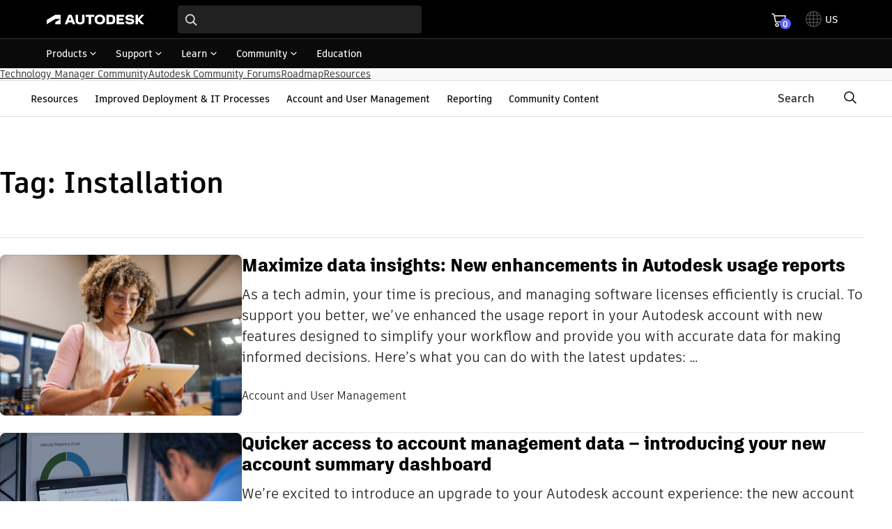

--- FILE ---
content_type: text/html; charset=UTF-8
request_url: https://blogs.autodesk.com/technology-manager-community/tag/installation/
body_size: 22951
content:
<!DOCTYPE html>
<html lang="en-US" class='dhig-wrapper'>
<head>
    <meta charset="UTF-8">
    <meta name="viewport" content="width=device-width, initial-scale=1.0">
    <link rel="preconnect" href="https://swc.autodesk.com" />
    <link rel="preconnect" href="https://swc.autodesk.com" crossorigin />
    <link rel="preconnect" href="https://tags.tiqcdn.com" />
    <meta name='robots' content='index, follow, max-image-preview:large, max-snippet:-1, max-video-preview:-1' />
	<style>img:is([sizes="auto" i], [sizes^="auto," i]) { contain-intrinsic-size: 3000px 1500px }</style>
	
	<!-- This site is optimized with the Yoast SEO plugin v26.7 - https://yoast.com/wordpress/plugins/seo/ -->
	<title>Installation Archives - Autodesk Technology Manager Community</title>
	<link rel="canonical" href="https://blogs.autodesk.com/technology-manager-community/tag/installation/" />
	<meta property="og:locale" content="en_US" />
	<meta property="og:type" content="article" />
	<meta property="og:title" content="Installation Archives - Autodesk Technology Manager Community" />
	<meta property="og:url" content="https://blogs.autodesk.com/technology-manager-community/tag/installation/" />
	<meta property="og:site_name" content="Autodesk Technology Manager Community" />
	<meta name="twitter:card" content="summary_large_image" />
	<script type="application/ld+json" class="yoast-schema-graph">{"@context":"https://schema.org","@graph":[{"@type":"CollectionPage","@id":"https://blogs.autodesk.com/technology-manager-community/tag/installation/","url":"https://blogs.autodesk.com/technology-manager-community/tag/installation/","name":"Installation Archives - Autodesk Technology Manager Community","isPartOf":{"@id":"https://blogs.autodesk.com/technology-manager-community/#website"},"primaryImageOfPage":{"@id":"https://blogs.autodesk.com/technology-manager-community/tag/installation/#primaryimage"},"image":{"@id":"https://blogs.autodesk.com/technology-manager-community/tag/installation/#primaryimage"},"thumbnailUrl":"https://blogs.autodesk.com/technology-manager-community/wp-content/uploads/sites/155/2025/01/15/Pier-9-Brand-Shoot_0027.jpg","breadcrumb":{"@id":"https://blogs.autodesk.com/technology-manager-community/tag/installation/#breadcrumb"},"inLanguage":"en-US"},{"@type":"ImageObject","inLanguage":"en-US","@id":"https://blogs.autodesk.com/technology-manager-community/tag/installation/#primaryimage","url":"https://blogs.autodesk.com/technology-manager-community/wp-content/uploads/sites/155/2025/01/15/Pier-9-Brand-Shoot_0027.jpg","contentUrl":"https://blogs.autodesk.com/technology-manager-community/wp-content/uploads/sites/155/2025/01/15/Pier-9-Brand-Shoot_0027.jpg","width":1920,"height":1280,"caption":"Featuring an office environment with laptops displaying Autodesk software, this scene showcases people engaged in focused discussions and creative problem-solving, emphasizing the integration of technology into collaborative work."},{"@type":"BreadcrumbList","@id":"https://blogs.autodesk.com/technology-manager-community/tag/installation/#breadcrumb","itemListElement":[{"@type":"ListItem","position":1,"name":"Home","item":"https://blogs.autodesk.com/technology-manager-community/"},{"@type":"ListItem","position":2,"name":"Installation"}]},{"@type":"WebSite","@id":"https://blogs.autodesk.com/technology-manager-community/#website","url":"https://blogs.autodesk.com/technology-manager-community/","name":"Autodesk Technology Manager Community","description":"Your place for Autodesk Account, download and install, and other administrative tasks.","potentialAction":[{"@type":"SearchAction","target":{"@type":"EntryPoint","urlTemplate":"https://blogs.autodesk.com/technology-manager-community/?s={search_term_string}"},"query-input":{"@type":"PropertyValueSpecification","valueRequired":true,"valueName":"search_term_string"}}],"inLanguage":"en-US"}]}</script>
	<!-- / Yoast SEO plugin. -->


<link rel='dns-prefetch' href='//swc.autodesk.com' />
<link rel='dns-prefetch' href='//tags.tiqcdn.com' />
<link rel="alternate" type="application/rss+xml" title="Autodesk Technology Manager Community &raquo; Installation Tag Feed" href="https://blogs.autodesk.com/technology-manager-community/tag/installation/feed/" />
<style id='wp-block-paragraph-inline-css' type='text/css'>
.is-small-text{font-size:.875em}.is-regular-text{font-size:1em}.is-large-text{font-size:2.25em}.is-larger-text{font-size:3em}.has-drop-cap:not(:focus):first-letter{float:left;font-size:8.4em;font-style:normal;font-weight:100;line-height:.68;margin:.05em .1em 0 0;text-transform:uppercase}body.rtl .has-drop-cap:not(:focus):first-letter{float:none;margin-left:.1em}p.has-drop-cap.has-background{overflow:hidden}:root :where(p.has-background){padding:1.25em 2.375em}:where(p.has-text-color:not(.has-link-color)) a{color:inherit}p.has-text-align-left[style*="writing-mode:vertical-lr"],p.has-text-align-right[style*="writing-mode:vertical-rl"]{rotate:180deg}
</style>
<style id='wp-block-spacer-inline-css' type='text/css'>
.wp-block-spacer{clear:both}
</style>
<style id='wp-block-query-title-inline-css' type='text/css'>
.wp-block-query-title{box-sizing:border-box}
</style>
<style id='wp-block-term-description-inline-css' type='text/css'>
:where(.wp-block-term-description){box-sizing:border-box;margin-bottom:var(--wp--style--block-gap);margin-top:var(--wp--style--block-gap)}.wp-block-term-description p{margin-bottom:0;margin-top:0}
</style>
<style id='wp-block-separator-inline-css' type='text/css'>
@charset "UTF-8";.wp-block-separator{border:none;border-top:2px solid}:root :where(.wp-block-separator.is-style-dots){height:auto;line-height:1;text-align:center}:root :where(.wp-block-separator.is-style-dots):before{color:currentColor;content:"···";font-family:serif;font-size:1.5em;letter-spacing:2em;padding-left:2em}.wp-block-separator.is-style-dots{background:none!important;border:none!important}
</style>
<link rel='stylesheet' id='adsk-core-separator-css' href='https://blogs.autodesk.com/technology-manager-community/wp-content/themes/adk-fusion360-2022/dist/core-separator.2ea4f399741188f00ffd.css?ver=6.8.3' type='text/css' media='all' />
<style id='wp-block-post-featured-image-inline-css' type='text/css'>
.wp-block-post-featured-image{margin-left:0;margin-right:0}.wp-block-post-featured-image a{display:block;height:100%}.wp-block-post-featured-image :where(img){box-sizing:border-box;height:auto;max-width:100%;vertical-align:bottom;width:100%}.wp-block-post-featured-image.alignfull img,.wp-block-post-featured-image.alignwide img{width:100%}.wp-block-post-featured-image .wp-block-post-featured-image__overlay.has-background-dim{background-color:#000;inset:0;position:absolute}.wp-block-post-featured-image{position:relative}.wp-block-post-featured-image .wp-block-post-featured-image__overlay.has-background-gradient{background-color:initial}.wp-block-post-featured-image .wp-block-post-featured-image__overlay.has-background-dim-0{opacity:0}.wp-block-post-featured-image .wp-block-post-featured-image__overlay.has-background-dim-10{opacity:.1}.wp-block-post-featured-image .wp-block-post-featured-image__overlay.has-background-dim-20{opacity:.2}.wp-block-post-featured-image .wp-block-post-featured-image__overlay.has-background-dim-30{opacity:.3}.wp-block-post-featured-image .wp-block-post-featured-image__overlay.has-background-dim-40{opacity:.4}.wp-block-post-featured-image .wp-block-post-featured-image__overlay.has-background-dim-50{opacity:.5}.wp-block-post-featured-image .wp-block-post-featured-image__overlay.has-background-dim-60{opacity:.6}.wp-block-post-featured-image .wp-block-post-featured-image__overlay.has-background-dim-70{opacity:.7}.wp-block-post-featured-image .wp-block-post-featured-image__overlay.has-background-dim-80{opacity:.8}.wp-block-post-featured-image .wp-block-post-featured-image__overlay.has-background-dim-90{opacity:.9}.wp-block-post-featured-image .wp-block-post-featured-image__overlay.has-background-dim-100{opacity:1}.wp-block-post-featured-image:where(.alignleft,.alignright){width:100%}
</style>
<style id='wp-block-post-title-inline-css' type='text/css'>
.wp-block-post-title{box-sizing:border-box;word-break:break-word}.wp-block-post-title :where(a){display:inline-block;font-family:inherit;font-size:inherit;font-style:inherit;font-weight:inherit;letter-spacing:inherit;line-height:inherit;text-decoration:inherit}
</style>
<link rel='stylesheet' id='adsk-post-title-css' href='https://blogs.autodesk.com/technology-manager-community/wp-content/themes/adk-fusion360-2022/dist/core-post-title.f805958ba8ddcbfc4751.css?ver=6.8.3' type='text/css' media='all' />
<style id='wp-block-post-excerpt-inline-css' type='text/css'>
:where(.wp-block-post-excerpt){box-sizing:border-box;margin-bottom:var(--wp--style--block-gap);margin-top:var(--wp--style--block-gap)}.wp-block-post-excerpt__excerpt{margin-bottom:0;margin-top:0}.wp-block-post-excerpt__more-text{margin-bottom:0;margin-top:var(--wp--style--block-gap)}.wp-block-post-excerpt__more-link{display:inline-block}
</style>
<link rel='stylesheet' id='adsk-post-excerpt-css' href='https://blogs.autodesk.com/technology-manager-community/wp-content/themes/adk-fusion360-2022/dist/core-post-excerpt.948d05221b0bed50bbe0.css?ver=6.8.3' type='text/css' media='all' />
<style id='wp-block-group-inline-css' type='text/css'>
.wp-block-group{box-sizing:border-box}:where(.wp-block-group.wp-block-group-is-layout-constrained){position:relative}
</style>
<link rel='stylesheet' id='adsk-core-group-css' href='https://blogs.autodesk.com/technology-manager-community/wp-content/themes/adk-fusion360-2022/dist/core-group.fbd828cb27d68d2c0618.css?ver=6.8.3' type='text/css' media='all' />
<style id='autodesk-dhig-card-style-inline-css' type='text/css'>
dhig-card:defined{cursor:pointer}.wp-block-autodesk-dhig-card .MuiCardMedia-root:first-child{margin-top:0}.wp-block-autodesk-dhig-card.wp-block-autodesk-dhig-card a{text-decoration:none}.wp-block-autodesk-dhig-card .MuiCardMedia-root:last-child{margin-bottom:0}.wp-block-autodesk-dhig-card .MuiCard-root:not(.MuiCard--twoColumns) .MuiCardMedia-root{min-width:100%}.wp-block-autodesk-dhig-card .MuiCard--twoColumns{align-items:stretch;flex-wrap:wrap;gap:1.5rem}.wp-block-autodesk-dhig-card .MuiCard--twoColumns .MuiCardMedia-root{flex-grow:1;flex-shrink:0;margin-bottom:0;max-width:100%}.wp-block-autodesk-dhig-card .MuiCard--twoColumns .MuiCardMedia-root:not(:empty){display:flex}.wp-block-autodesk-dhig-card .MuiCard--twoColumns .MuiCardMedia-root *{-o-object-fit:cover;object-fit:cover}.wp-block-autodesk-dhig-card .MuiCard--twoColumns .MuiCardContent-root{flex-grow:999;flex-shrink:1;width:60%;width:min(15.25rem,60%)}.wp-block-autodesk-dhig-card.is-flexible{--dhig-card-media-width:41;--dhig-card-two-columns-min:512;--_media_fraction:calc(var(--dhig-card-media-width)/100);--_media_min:calc(var(--dhig-card-two-columns-min)*var(--_media_fraction ));--_content_fraction:calc(1 - var(--_media_fraction));--_content_min:calc(var(--dhig-card-two-columns-min)*var(--_content_fraction ))}.wp-block-autodesk-dhig-card.is-flexible .MuiCard--twoColumns .MuiCardMedia-root{flex-basis:calc(var(--_media_min)/16*1rem);flex-grow:calc(var(--_media_fraction)*100)}.wp-block-autodesk-dhig-card.is-flexible .MuiCard--twoColumns .MuiCardContent-root{flex-basis:calc(var(--_content_min)/16*1rem);flex-grow:calc(var(--_content_fraction)*100)}

</style>
<style id='wp-block-table-inline-css' type='text/css'>
.wp-block-table{overflow-x:auto}.wp-block-table table{border-collapse:collapse;width:100%}.wp-block-table thead{border-bottom:3px solid}.wp-block-table tfoot{border-top:3px solid}.wp-block-table td,.wp-block-table th{border:1px solid;padding:.5em}.wp-block-table .has-fixed-layout{table-layout:fixed;width:100%}.wp-block-table .has-fixed-layout td,.wp-block-table .has-fixed-layout th{word-break:break-word}.wp-block-table.aligncenter,.wp-block-table.alignleft,.wp-block-table.alignright{display:table;width:auto}.wp-block-table.aligncenter td,.wp-block-table.aligncenter th,.wp-block-table.alignleft td,.wp-block-table.alignleft th,.wp-block-table.alignright td,.wp-block-table.alignright th{word-break:break-word}.wp-block-table .has-subtle-light-gray-background-color{background-color:#f3f4f5}.wp-block-table .has-subtle-pale-green-background-color{background-color:#e9fbe5}.wp-block-table .has-subtle-pale-blue-background-color{background-color:#e7f5fe}.wp-block-table .has-subtle-pale-pink-background-color{background-color:#fcf0ef}.wp-block-table.is-style-stripes{background-color:initial;border-bottom:1px solid #f0f0f0;border-collapse:inherit;border-spacing:0}.wp-block-table.is-style-stripes tbody tr:nth-child(odd){background-color:#f0f0f0}.wp-block-table.is-style-stripes.has-subtle-light-gray-background-color tbody tr:nth-child(odd){background-color:#f3f4f5}.wp-block-table.is-style-stripes.has-subtle-pale-green-background-color tbody tr:nth-child(odd){background-color:#e9fbe5}.wp-block-table.is-style-stripes.has-subtle-pale-blue-background-color tbody tr:nth-child(odd){background-color:#e7f5fe}.wp-block-table.is-style-stripes.has-subtle-pale-pink-background-color tbody tr:nth-child(odd){background-color:#fcf0ef}.wp-block-table.is-style-stripes td,.wp-block-table.is-style-stripes th{border-color:#0000}.wp-block-table .has-border-color td,.wp-block-table .has-border-color th,.wp-block-table .has-border-color tr,.wp-block-table .has-border-color>*{border-color:inherit}.wp-block-table table[style*=border-top-color] tr:first-child,.wp-block-table table[style*=border-top-color] tr:first-child td,.wp-block-table table[style*=border-top-color] tr:first-child th,.wp-block-table table[style*=border-top-color]>*,.wp-block-table table[style*=border-top-color]>* td,.wp-block-table table[style*=border-top-color]>* th{border-top-color:inherit}.wp-block-table table[style*=border-top-color] tr:not(:first-child){border-top-color:initial}.wp-block-table table[style*=border-right-color] td:last-child,.wp-block-table table[style*=border-right-color] th,.wp-block-table table[style*=border-right-color] tr,.wp-block-table table[style*=border-right-color]>*{border-right-color:inherit}.wp-block-table table[style*=border-bottom-color] tr:last-child,.wp-block-table table[style*=border-bottom-color] tr:last-child td,.wp-block-table table[style*=border-bottom-color] tr:last-child th,.wp-block-table table[style*=border-bottom-color]>*,.wp-block-table table[style*=border-bottom-color]>* td,.wp-block-table table[style*=border-bottom-color]>* th{border-bottom-color:inherit}.wp-block-table table[style*=border-bottom-color] tr:not(:last-child){border-bottom-color:initial}.wp-block-table table[style*=border-left-color] td:first-child,.wp-block-table table[style*=border-left-color] th,.wp-block-table table[style*=border-left-color] tr,.wp-block-table table[style*=border-left-color]>*{border-left-color:inherit}.wp-block-table table[style*=border-style] td,.wp-block-table table[style*=border-style] th,.wp-block-table table[style*=border-style] tr,.wp-block-table table[style*=border-style]>*{border-style:inherit}.wp-block-table table[style*=border-width] td,.wp-block-table table[style*=border-width] th,.wp-block-table table[style*=border-width] tr,.wp-block-table table[style*=border-width]>*{border-style:inherit;border-width:inherit}
</style>
<link rel='stylesheet' id='adsk-core-table-css' href='https://blogs.autodesk.com/technology-manager-community/wp-content/themes/adk-fusion360-2022/dist/core-table.73efbdd72397c5c9e311.css?ver=6.8.3' type='text/css' media='all' />
<style id='wp-block-heading-inline-css' type='text/css'>
h1.has-background,h2.has-background,h3.has-background,h4.has-background,h5.has-background,h6.has-background{padding:1.25em 2.375em}h1.has-text-align-left[style*=writing-mode]:where([style*=vertical-lr]),h1.has-text-align-right[style*=writing-mode]:where([style*=vertical-rl]),h2.has-text-align-left[style*=writing-mode]:where([style*=vertical-lr]),h2.has-text-align-right[style*=writing-mode]:where([style*=vertical-rl]),h3.has-text-align-left[style*=writing-mode]:where([style*=vertical-lr]),h3.has-text-align-right[style*=writing-mode]:where([style*=vertical-rl]),h4.has-text-align-left[style*=writing-mode]:where([style*=vertical-lr]),h4.has-text-align-right[style*=writing-mode]:where([style*=vertical-rl]),h5.has-text-align-left[style*=writing-mode]:where([style*=vertical-lr]),h5.has-text-align-right[style*=writing-mode]:where([style*=vertical-rl]),h6.has-text-align-left[style*=writing-mode]:where([style*=vertical-lr]),h6.has-text-align-right[style*=writing-mode]:where([style*=vertical-rl]){rotate:180deg}
</style>
<style id='wp-block-post-template-inline-css' type='text/css'>
.wp-block-post-template{box-sizing:border-box;list-style:none;margin-bottom:0;margin-top:0;max-width:100%;padding:0}.wp-block-post-template.is-flex-container{display:flex;flex-direction:row;flex-wrap:wrap;gap:1.25em}.wp-block-post-template.is-flex-container>li{margin:0;width:100%}@media (min-width:600px){.wp-block-post-template.is-flex-container.is-flex-container.columns-2>li{width:calc(50% - .625em)}.wp-block-post-template.is-flex-container.is-flex-container.columns-3>li{width:calc(33.33333% - .83333em)}.wp-block-post-template.is-flex-container.is-flex-container.columns-4>li{width:calc(25% - .9375em)}.wp-block-post-template.is-flex-container.is-flex-container.columns-5>li{width:calc(20% - 1em)}.wp-block-post-template.is-flex-container.is-flex-container.columns-6>li{width:calc(16.66667% - 1.04167em)}}@media (max-width:600px){.wp-block-post-template-is-layout-grid.wp-block-post-template-is-layout-grid.wp-block-post-template-is-layout-grid.wp-block-post-template-is-layout-grid{grid-template-columns:1fr}}.wp-block-post-template-is-layout-constrained>li>.alignright,.wp-block-post-template-is-layout-flow>li>.alignright{float:right;margin-inline-end:0;margin-inline-start:2em}.wp-block-post-template-is-layout-constrained>li>.alignleft,.wp-block-post-template-is-layout-flow>li>.alignleft{float:left;margin-inline-end:2em;margin-inline-start:0}.wp-block-post-template-is-layout-constrained>li>.aligncenter,.wp-block-post-template-is-layout-flow>li>.aligncenter{margin-inline-end:auto;margin-inline-start:auto}
</style>
<style id='wp-block-query-pagination-inline-css' type='text/css'>
.wp-block-query-pagination.is-content-justification-space-between>.wp-block-query-pagination-next:last-of-type{margin-inline-start:auto}.wp-block-query-pagination.is-content-justification-space-between>.wp-block-query-pagination-previous:first-child{margin-inline-end:auto}.wp-block-query-pagination .wp-block-query-pagination-previous-arrow{display:inline-block;margin-right:1ch}.wp-block-query-pagination .wp-block-query-pagination-previous-arrow:not(.is-arrow-chevron){transform:scaleX(1)}.wp-block-query-pagination .wp-block-query-pagination-next-arrow{display:inline-block;margin-left:1ch}.wp-block-query-pagination .wp-block-query-pagination-next-arrow:not(.is-arrow-chevron){transform:scaleX(1)}.wp-block-query-pagination.aligncenter{justify-content:center}
</style>
<link rel='stylesheet' id='core-query-is-style-adsk-css' href='https://blogs.autodesk.com/technology-manager-community/wp-content/themes/adk-fusion360-2022/dist/core-query-pagination-is-style-adsk.88aae41ed753f36acda0.css?ver=6.8.3' type='text/css' media='all' />
<link rel='stylesheet' id='core-query-is-style-dynamic-query-css' href='https://blogs.autodesk.com/technology-manager-community/wp-content/themes/adk-fusion360-2022/dist/core-query-is-style-dynamic-query.7c0af7d92ac5b4dc717f.css?ver=6.8.3' type='text/css' media='all' />
<link rel='stylesheet' id='adsk-universal-header-css' href='https://blogs.autodesk.com/technology-manager-community/wp-content/themes/adk-fusion360-2022/dist/adsk-universal-header.11f2c8f67f6929bb719d.css?ver=6.8.3' type='text/css' media='all' />
<style id='wp-block-navigation-link-inline-css' type='text/css'>
.wp-block-navigation .wp-block-navigation-item__label{overflow-wrap:break-word}.wp-block-navigation .wp-block-navigation-item__description{display:none}.link-ui-tools{border-top:1px solid #f0f0f0;padding:8px}.link-ui-block-inserter{padding-top:8px}.link-ui-block-inserter__back{margin-left:8px;text-transform:uppercase}
</style>
<link rel='stylesheet' id='is-style-circular-icon-link-css' href='https://blogs.autodesk.com/technology-manager-community/wp-content/themes/adk-fusion360-2022/dist/is-style-circular-icon-link.24157ba56fdfbd0d4324.css?ver=6.8.3' type='text/css' media='all' />
<link rel='stylesheet' id='wp-block-navigation-css' href='https://blogs.autodesk.com/technology-manager-community/wp-includes/blocks/navigation/style.min.css?ver=6.8.3' type='text/css' media='all' />
<link rel='stylesheet' id='adsk-core-navigation-css' href='https://blogs.autodesk.com/technology-manager-community/wp-content/themes/adk-fusion360-2022/dist/core-navigation.8d33fca3336f1563ffae.css?ver=6.8.3' type='text/css' media='all' />
<style id='wp-block-library-inline-css' type='text/css'>
:root{--wp-admin-theme-color:#007cba;--wp-admin-theme-color--rgb:0,124,186;--wp-admin-theme-color-darker-10:#006ba1;--wp-admin-theme-color-darker-10--rgb:0,107,161;--wp-admin-theme-color-darker-20:#005a87;--wp-admin-theme-color-darker-20--rgb:0,90,135;--wp-admin-border-width-focus:2px;--wp-block-synced-color:#7a00df;--wp-block-synced-color--rgb:122,0,223;--wp-bound-block-color:var(--wp-block-synced-color)}@media (min-resolution:192dpi){:root{--wp-admin-border-width-focus:1.5px}}.wp-element-button{cursor:pointer}:root{--wp--preset--font-size--normal:16px;--wp--preset--font-size--huge:42px}:root .has-very-light-gray-background-color{background-color:#eee}:root .has-very-dark-gray-background-color{background-color:#313131}:root .has-very-light-gray-color{color:#eee}:root .has-very-dark-gray-color{color:#313131}:root .has-vivid-green-cyan-to-vivid-cyan-blue-gradient-background{background:linear-gradient(135deg,#00d084,#0693e3)}:root .has-purple-crush-gradient-background{background:linear-gradient(135deg,#34e2e4,#4721fb 50%,#ab1dfe)}:root .has-hazy-dawn-gradient-background{background:linear-gradient(135deg,#faaca8,#dad0ec)}:root .has-subdued-olive-gradient-background{background:linear-gradient(135deg,#fafae1,#67a671)}:root .has-atomic-cream-gradient-background{background:linear-gradient(135deg,#fdd79a,#004a59)}:root .has-nightshade-gradient-background{background:linear-gradient(135deg,#330968,#31cdcf)}:root .has-midnight-gradient-background{background:linear-gradient(135deg,#020381,#2874fc)}.has-regular-font-size{font-size:1em}.has-larger-font-size{font-size:2.625em}.has-normal-font-size{font-size:var(--wp--preset--font-size--normal)}.has-huge-font-size{font-size:var(--wp--preset--font-size--huge)}.has-text-align-center{text-align:center}.has-text-align-left{text-align:left}.has-text-align-right{text-align:right}#end-resizable-editor-section{display:none}.aligncenter{clear:both}.items-justified-left{justify-content:flex-start}.items-justified-center{justify-content:center}.items-justified-right{justify-content:flex-end}.items-justified-space-between{justify-content:space-between}.screen-reader-text{border:0;clip-path:inset(50%);height:1px;margin:-1px;overflow:hidden;padding:0;position:absolute;width:1px;word-wrap:normal!important}.screen-reader-text:focus{background-color:#ddd;clip-path:none;color:#444;display:block;font-size:1em;height:auto;left:5px;line-height:normal;padding:15px 23px 14px;text-decoration:none;top:5px;width:auto;z-index:100000}html :where(.has-border-color){border-style:solid}html :where([style*=border-top-color]){border-top-style:solid}html :where([style*=border-right-color]){border-right-style:solid}html :where([style*=border-bottom-color]){border-bottom-style:solid}html :where([style*=border-left-color]){border-left-style:solid}html :where([style*=border-width]){border-style:solid}html :where([style*=border-top-width]){border-top-style:solid}html :where([style*=border-right-width]){border-right-style:solid}html :where([style*=border-bottom-width]){border-bottom-style:solid}html :where([style*=border-left-width]){border-left-style:solid}html :where(img[class*=wp-image-]){height:auto;max-width:100%}:where(figure){margin:0 0 1em}html :where(.is-position-sticky){--wp-admin--admin-bar--position-offset:var(--wp-admin--admin-bar--height,0px)}@media screen and (max-width:600px){html :where(.is-position-sticky){--wp-admin--admin-bar--position-offset:0px}}
</style>
<link rel='stylesheet' id='adsk-digital-hig-css' href='https://swc.autodesk.com/pharmacopeia/css/dhig2021/v0/dhig-global.css?ver=6.8.3' type='text/css' media='all' />
<link rel='stylesheet' id='theme-css' href='https://blogs.autodesk.com/technology-manager-community/wp-content/themes/adk-fusion360-2022/style.css' type='text/css' media='(max-width: 0px)' />
<style id='theme-inline-css' type='text/css'>
.Tabs__tabControl{position:relative}.Tabs__tabControl:focus:not(:focus-visible){outline:none}[class*=dhig-theme--][class*=dhig-theme--] .Tabs__tabControl{text-decoration:none}.Tabs__tabControl:after{background-color:#3c3c3c;bottom:0;content:"";display:block;height:var(--spacing-1);left:0;position:absolute;right:0;transform:scaleY(.0001);transform-origin:bottom;transition:transform .25s;width:100%}.Tabs__tabControl--selected:after{transform:scaleY(.9999)}[x-cloak] .Tabs__tab--last,[x-cloak] .Tabs__tab:target{visibility:visible}[x-cloak] .Tabs__tab,[x-cloak] :target~.Tabs__tab--last{visibility:hidden}
</style>
<link rel='stylesheet' id='dhig-global-css' href='https://blogs.autodesk.com/technology-manager-community/wp-content/themes/adk-fusion360-2022/dist/dhig-global.31827e903b69be85b577.css?ver=6.8.3' type='text/css' media='all' />
<link rel='stylesheet' id='utilities-css' href='https://blogs.autodesk.com/technology-manager-community/wp-content/themes/adk-fusion360-2022/dist/utilities.e3416dedfbddaf5b4575.css?ver=6.8.3' type='text/css' media='all' />
<script type="text/javascript" src="https://blogs.autodesk.com/technology-manager-community/wp-content/plugins/DHIG-Blocks/blocks/Card/build/view.js?ver=7db199be7dfb7d041471" id="autodesk-dhig-card-view-script-js" defer="defer" data-wp-strategy="defer"></script>
<!--[if lt IE 8]>
<script type="text/javascript" src="https://blogs.autodesk.com/technology-manager-community/wp-includes/js/json2.min.js?ver=2015-05-03" id="json2-js"></script>
<![endif]-->
<link rel="https://api.w.org/" href="https://blogs.autodesk.com/technology-manager-community/wp-json/" /><link rel="alternate" title="JSON" type="application/json" href="https://blogs.autodesk.com/technology-manager-community/wp-json/wp/v2/tags/45" /><link rel="EditURI" type="application/rsd+xml" title="RSD" href="https://blogs.autodesk.com/technology-manager-community/xmlrpc.php?rsd" />
	
	<script	type='text/javascript'>
	

	var reaction_scripts = function() {

		function getElementIndex(node) {
			var index = 0;
			while ( (node = node.previousElementSibling) ) {
				index++;
			}
			return index;
		}

		function getCookie(name) {
			var v = document.cookie.match('(^|;) ?' + name + '=([^;]*)(;|$)');
			return v ? v[2] : null;
		}

		function setCookie(name, value, days) {
			var d = new Date;
			d.setTime(d.getTime() + 24*60*60*1000*days);
			document.cookie = name + "=" + value + ";path=/;expires=" + d.toGMTString();
		}

		var localReactions = getCookie("wordpress_fusion_reactions");

		if (localReactions == null) {
			localReactions = [];
		} else {
			localReactions = JSON.parse(decodeURIComponent(localReactions));
		}

		window.closeReactionDropdown = function() {
			window.setTimeout(function() {
				document.querySelector('.article-footer').setAttribute('x-data', '{open: false}')
			}, 10)
		}

		var setLocalReactions = function () {
			var add_reaction_label = document.querySelector(".add-reaction .react-label");
			var add_reaction_icon = document.querySelector(".add-reaction .plus-button");

			localReactions.forEach(function(reaction) {
			if (reaction.post_id == "20647") {
					var count = document.querySelector("#reaction_buttons_post20647 .reaction_button_" + reaction.button + " .count_number");

					var reaction_button = document.querySelector("#reaction_buttons_post" + 20647 + " .reaction_button_" + reaction.button);

					var reaction_button_label = document.querySelector("#reaction_buttons_post" + 20647 + " .reaction_button_" + reaction.button +" .button_name").innerText;

					var reaction_button_index = getElementIndex(reaction_button);

					if(add_reaction_icon) add_reaction_icon.classList.add("reacted", "reacted_"+reaction_button_index);
					add_reaction_label.innerText = reaction_button_label;
					count.innerHtml = reaction.count;
					reaction_button.classList.add('rb_chosen');
				}
			});
		}

		document.addEventListener("DOMContentLoaded", setLocalReactions);
		
		window.reaction_buttons_increment_button_ajax = (post_id, button, el) => {
			el.disabled = true;
			var already_voted_text = '';
			var only_one_vote = false;
			var show_after_votes = false;
			var use_as_counter = false;
			var use_percentages = false;
			var buttons = [0,1,2];
			
			var add_reaction_label = document.querySelector(".add-reaction .react-label");
			var add_reaction_icon = document.querySelector(".add-reaction .plus-button");

			var reaction_button = document.querySelector("#reaction_buttons_post" + post_id + " .reaction_button_" + button);
			var all_reaction_buttons = document.querySelectorAll("#reaction_buttons_post" + post_id + " .reaction_button");
			var reaction_popover = document.querySelector(".reaction-popover");

			var reaction_button_label = document.querySelector("#reaction_buttons_post" + post_id + " .reaction_button_" + button + " .button_name").innerText;

			var reaction_button_index = getElementIndex(reaction_button);

			if(add_reaction_icon) add_reaction_icon.classList.add("reacted", "reacted_"+reaction_button_index);

			add_reaction_label.innerText = reaction_button_label;

			document.querySelector(".article-footer").setAttribute("x-data", "{open: false}");

			if(!use_as_counter && reaction_button.classList.contains("voted")) {
				alert(already_voted_text);
				return;
			}

			if (!use_as_counter) {
				// remove the href attribute before sending the request to make
				// sure no one votes more than once by clicking ten times fast
				if (only_one_vote) {
					// remove all the onclicks from the posts and replace it by the
					// alert not to vote twice if set
					if (already_voted_text) {
						all_reaction_buttons.forEach(function(el) {
							el.setAttribute('onclick', 'javascript:alert(\'' + already_voted_text + '\'); closeReactionDropdown();');
						});
					}
					else {
						all_reaction_buttons.forEach(function(el) {
							el.setAttribute('onclick', 'closeReactionDropdown();');
						});
					}
				}
				else {
					// remove/replace only on the clicked button
					if (already_voted_text) {
						reaction_button('onclick', 'javascript:alert(\'' + already_voted_text + '\'); closeReactionDropdown();');
					}
					else {
						reaction_button.setAttribute('onclick', 'closeReactionDropdown()');
					}
				}
			}

			var encodeParams = function(object) {
				return Object.keys(object).map(function(key) {
					return encodeURIComponent(key) + '=' + encodeURIComponent(object[key]);
				}).join('&');
			}

			fetch("https://blogs.autodesk.com/technology-manager-community/wp-admin/admin-ajax.php", {
				method: 'POST',
				headers: {
					'Content-Type': 'application/x-www-form-urlencoded'
				},
				body: encodeParams({ action: 'reaction_buttons_increment_button_php', post_id: post_id, button: button, _ajax_nonce: '49eabfcf87' })
			}).then(function(response) {

				response.json().then(function(data) {
					if(use_percentages) {
						var i;
						var b;
						for(i = 0; i < buttons.length; ++i){
							b = buttons[i];
							var buttonEls = document.querySelectorAll("#reaction_buttons_post" + post_id + " .reaction_button_" + b + " .count_number");
							buttonEls.forEach(function(be) {
								be.innerHTML = data['percentage'][b];
							})						
						}
					}
					else if(show_after_votes){
						var i;
						var b;
						for(i = 0; i < buttons.length; ++i){
							b = buttons[i];
							var buttonEls = document.querySelectorAll("#reaction_buttons_post" + post_id + " .reaction_button_" + b + " .count_number");
							buttonEls.forEach(function(be) {
								be.innerHTML = data['counts'][b];
							})						
						}
					}
					else {
						var buttonEls = document.querySelectorAll("#reaction_buttons_post" + post_id + " .reaction_button_" + button + " .count_number");
						buttonEls.forEach(function(be) {
							be.innerHTML = data['count'];
						});
					}
					if(only_one_vote){
						all_reaction_buttons.forEach(function(b) {
							b.classList.add('voted');
						});
						reaction_button.classList.add('rb_chosen');
					}
					else {
						reaction_button.classList.add('rb_chosen');
					}
					if (show_after_votes) {
						var braces = document.querySelectorAll("#reaction_buttons_post" + post_id + " .reaction_button .braces");
						braces.forEach(function(br) {
							br.removeAttribute('style');
						});
					}
					localReactions.push({
						post_id: post_id,
						button: button,
						count: data['count']
					});
					setCookie("wordpress_fusion_reactions", JSON.stringify(localReactions), 0.04);
				});

			});
		}

	}();


	</script>
	<link rel="icon" href="https://blogs.autodesk.com/technology-manager-community/wp-content/uploads/sites/155/2022/03/17/favicon.svg" sizes="32x32" />
<link rel="icon" href="https://blogs.autodesk.com/technology-manager-community/wp-content/uploads/sites/155/2022/03/17/favicon.svg" sizes="192x192" />
<link rel="apple-touch-icon" href="https://blogs.autodesk.com/technology-manager-community/wp-content/uploads/sites/155/2022/03/17/favicon.svg" />
<meta name="msapplication-TileImage" content="https://blogs.autodesk.com/technology-manager-community/wp-content/uploads/sites/155/2022/03/17/favicon.svg" />

</head><body class="archive tag tag-installation tag-45 wp-theme-adk-fusion360-2022 dhig-theme--light"><adsk-universal-header
    id='adsk-universal-header'
    class='dhig-block '
    data-language='en-US'
    data-components='{"languageSelector":{"defaultUrl":"https:\/\/blogs.autodesk.com\/technology-manager-community","localeUrlMapping":[]},"cart":{"url":"https:\/\/checkout.autodesk.com\/","items":0}}'
></adsk-universal-header><div class='bg-slate-100 z-50 dhig-relative'>
<div class="wp-block-group alignfull is-layout-constrained wp-container-core-group-is-layout-da976f36 wp-block-group-is-layout-constrained" style="padding-top:0px;padding-right:0px;padding-bottom:0px;padding-left:0px">
<div class="wp-block-group alignwide is-content-justification-space-between is-layout-flex wp-container-core-group-is-layout-2ba33f9b wp-block-group-is-layout-flex"><nav class="is-responsive items-justified-left no-wrap is-style-hover-gray wp-block-navigation is-content-justification-left is-nowrap is-layout-flex wp-container-core-navigation-is-layout-fc9f69e7 wp-block-navigation-is-layout-flex" aria-label="Product Navigation" 
		 data-wp-interactive="core/navigation" data-wp-context='{"overlayOpenedBy":{"click":false,"hover":false,"focus":false},"type":"overlay","roleAttribute":"","ariaLabel":"Menu"}'><button aria-haspopup="dialog" aria-label="Open menu" class="wp-block-navigation__responsive-container-open" 
				data-wp-on-async--click="actions.openMenuOnClick"
				data-wp-on--keydown="actions.handleMenuKeydown"
			><svg width="24" height="24" xmlns="http://www.w3.org/2000/svg" viewBox="0 0 24 24" aria-hidden="true" focusable="false"><rect x="4" y="7.5" width="16" height="1.5" /><rect x="4" y="15" width="16" height="1.5" /></svg></button>
				<div class="wp-block-navigation__responsive-container"  id="modal-1" 
				data-wp-class--has-modal-open="state.isMenuOpen"
				data-wp-class--is-menu-open="state.isMenuOpen"
				data-wp-watch="callbacks.initMenu"
				data-wp-on--keydown="actions.handleMenuKeydown"
				data-wp-on-async--focusout="actions.handleMenuFocusout"
				tabindex="-1"
			>
					<div class="wp-block-navigation__responsive-close" tabindex="-1">
						<div class="wp-block-navigation__responsive-dialog" 
				data-wp-bind--aria-modal="state.ariaModal"
				data-wp-bind--aria-label="state.ariaLabel"
				data-wp-bind--role="state.roleAttribute"
			>
							<button aria-label="Close menu" class="wp-block-navigation__responsive-container-close" 
				data-wp-on-async--click="actions.closeMenuOnClick"
			><svg xmlns="http://www.w3.org/2000/svg" viewBox="0 0 24 24" width="24" height="24" aria-hidden="true" focusable="false"><path d="m13.06 12 6.47-6.47-1.06-1.06L12 10.94 5.53 4.47 4.47 5.53 10.94 12l-6.47 6.47 1.06 1.06L12 13.06l6.47 6.47 1.06-1.06L13.06 12Z"></path></svg></button>
							<div class="wp-block-navigation__responsive-container-content" 
				data-wp-watch="callbacks.focusFirstElement"
			 id="modal-1-content">
								<ul class="wp-block-navigation__container is-responsive items-justified-left no-wrap is-style-hover-gray wp-block-navigation"><li class=" wp-block-navigation-item wp-block-navigation-link"><a class="wp-block-navigation-item__content"  href="https://blogs.autodesk.com/technology-manager-community/"><span class="wp-block-navigation-item__label">Technology Manager Community</span></a></li><li class=" wp-block-navigation-item wp-block-navigation-link"><a class="wp-block-navigation-item__content"  href="https://blogs.autodesk.com/technology-manager-community/community-forums/"><span class="wp-block-navigation-item__label">Autodesk Community Forums</span></a></li><li class=" wp-block-navigation-item wp-block-navigation-link"><a class="wp-block-navigation-item__content"  href="https://blogs.autodesk.com/technology-manager-community/roadmap/"><span class="wp-block-navigation-item__label">Roadmap</span></a></li><li class=" wp-block-navigation-item wp-block-navigation-link"><a class="wp-block-navigation-item__content"  href="https://blogs.autodesk.com/technology-manager-community/resources/"><span class="wp-block-navigation-item__label">Resources</span></a></li></ul>
							</div>
						</div>
					</div>
				</div></nav></div>
</div>
</div><nav class='top-magic-nav-height bg-white' aria-label='Autodesk Technology Manager Community'><div class="
    md:dhig-px-5
    dhig-relative
    border-b border-t border-0 border-charcoal-200 border-solid 
">
    <div class="max-w-col12 dhig-mx-auto dhig-flex dhig-items-center">
                    <button  
                class="
                    MenuButton 
                    dhig-block md:dhig-hidden
                    dhig-mr-auto 
                    dhig-p-4
                    dhig-typography-body-copy-medium

                    appearance-none 
                    border-0 border-r border-charcoal-200 border-solid
                    bg-white
                    text-left text-charcoal-900
                    whitespace-nowrap
                " 
                hidden
                x-data="{open: false}"
                x-on:click="open = !open"
                aria-controls="blog-menu"
                aria-expanded="false"
                x-bind:aria-expanded="open ? 'true' : 'false'"
                x-bind:class="{'MenuButton--isOpen': open}"
            >
                <span>Menu</span>
                <span 
                    class="
                        MenuButton__icon 
                        align-middle 
                        ml-4
                        text-charcoal-900
                        inline-flex
                    "
                    aria-hidden="true"
                    x-bind:class="{'MenuButton__icon--isOpen': open}"
                >
                    <svg 
    viewBox="0 0 75 100" 
    width="10.5" 
    height="14" 
    xmlns="http://www.w3.org/2000/svg" 
    fill="currentColor"
>
    <path d="M37.5 74L0 26h75z"></path>
</svg>                </span>
            </button>
            <ul 
                id="blog-menu"
                role='list'
                class="
                    dhig-absolute md:dhig-static
                    dhig-top-full dhig-left-0 dhig-right-0 
                    dhig-block md:dhig-flex 
                    dhig-items-center
                    dhig-mb-0 dhig-mx-auto md:dhig-ml-0 md:dhig-my-0 
                    dhig-w-full md:dhig-w-auto
                    dhig-p-0 
                    md:dhig-space-x-2


                    bg-white
                    list-none
                    mt-px
                    dhig-md:visible
                    z-10
                "
                                
            >
                                    <li class="dhig-py-0 md:dhig-px-0 dhig-shrink-0">
                                                                        <a 
                            style='font-weight:600'
                            href="https://blogs.autodesk.com/technology-manager-community/resources/" 
                            class="
                                Tabs__tabControl 
                                bg-white 
                                dhig-block 
                                dhig-py-4
                                dhig-px-4 md:dhig-px-2
                                dhig-typography-short-copy-small
                                dhig-w-full
                                whitespace-nowrap
                                hover:bg-activated-fill-subtle
                            "
                            
                        >
                            Resources
                        </a>
                    </li> 
                                    <li class="dhig-py-0 md:dhig-px-0 dhig-shrink-0">
                                                                        <a 
                            style='font-weight:600'
                            href="https://blogs.autodesk.com/technology-manager-community/resources/#improved-deployment-it-processes" 
                            class="
                                Tabs__tabControl 
                                bg-white 
                                dhig-block 
                                dhig-py-4
                                dhig-px-4 md:dhig-px-2
                                dhig-typography-short-copy-small
                                dhig-w-full
                                whitespace-nowrap
                                hover:bg-activated-fill-subtle
                            "
                            
                        >
                            Improved Deployment &amp; IT Processes
                        </a>
                    </li> 
                                    <li class="dhig-py-0 md:dhig-px-0 dhig-shrink-0">
                                                                        <a 
                            style='font-weight:600'
                            href="https://blogs.autodesk.com/technology-manager-community/resources/#account-and-user-management" 
                            class="
                                Tabs__tabControl 
                                bg-white 
                                dhig-block 
                                dhig-py-4
                                dhig-px-4 md:dhig-px-2
                                dhig-typography-short-copy-small
                                dhig-w-full
                                whitespace-nowrap
                                hover:bg-activated-fill-subtle
                            "
                            
                        >
                            Account and User Management
                        </a>
                    </li> 
                                    <li class="dhig-py-0 md:dhig-px-0 dhig-shrink-0">
                                                                        <a 
                            style='font-weight:600'
                            href="https://blogs.autodesk.com/technology-manager-community/resources/#reporting" 
                            class="
                                Tabs__tabControl 
                                bg-white 
                                dhig-block 
                                dhig-py-4
                                dhig-px-4 md:dhig-px-2
                                dhig-typography-short-copy-small
                                dhig-w-full
                                whitespace-nowrap
                                hover:bg-activated-fill-subtle
                            "
                            
                        >
                            Reporting
                        </a>
                    </li> 
                                    <li class="dhig-py-0 md:dhig-px-0 dhig-shrink-0">
                                                                        <a 
                            style='font-weight:600'
                            href="https://blogs.autodesk.com/technology-manager-community/resources/#community-content" 
                            class="
                                Tabs__tabControl 
                                bg-white 
                                dhig-block 
                                dhig-py-4
                                dhig-px-4 md:dhig-px-2
                                dhig-typography-short-copy-small
                                dhig-w-full
                                whitespace-nowrap
                                hover:bg-activated-fill-subtle
                            "
                            
                        >
                            Community Content
                        </a>
                    </li> 
                            </ul>
                <form 
            class="
                dhig-flex dhig-flex-grow 
                max-w-col3
                dhig-m-0 dhig-ml-4
                hover:bg-activated-fill-subtle
            " 
            action="https://blogs.autodesk.com/technology-manager-community"
        >
            <label 
                for="site-search" 
                class="dhig-w-auto dhig-flex dhig-ml-auto dhig-flex-grow"
            >
                <span class="sr-only">Search</span>
                <input 
                    class="
                        dhig-my-auto
                        dhig-p-3
                        dhig-w-full
                        appearance-none
                        bg-transparent
                        border-none
                        font-sans
                        text-3
                        placeholder-charcoal-900 placeholder-bold placeholder-right placeholder-w-full
                    "
                    id="site-search"
                    type="search" 
                    name="s" 
                    placeholder="Search"
                    required
                />
            </label>

                        <input
              type="hidden"
              name="orderby"
              value="relevance"
            />
            <button class="appearance-none bg-transparent border-none dhig-p-3">
                <span class="sr-only">Submit Search</span>
                <span aria-hidden="true" class="dhig-mt-1">
                    <svg width="24" height="24" viewBox="0 0 24 24" fill="none" xmlns="http://www.w3.org/2000/svg">
<path d="M15 15L19.9957 19.9957M16.8923 10.4462C16.8923 14.0063 14.0063 16.8923 10.4462 16.8923C6.88605 16.8923 4 14.0063 4 10.4462C4 6.88605 6.88605 4 10.4462 4C14.0063 4 16.8923 6.88605 16.8923 10.4462Z" stroke="black" stroke-width="1.5" stroke-linecap="round" stroke-linejoin="round"/>
</svg>
                </span>
            </button>
        </form>
    </div>
</div></nav>
<div class="wp-block-group alignfull is-layout-constrained wp-block-group-is-layout-constrained">
<div class="wp-block-group alignwide is-layout-constrained wp-container-core-group-is-layout-132058e1 wp-block-group-is-layout-constrained" style="padding-right:16px;padding-left:16px">
<p></p>



<div style="height:64px" aria-hidden="true" class="wp-block-spacer"></div>


<h1 class="alignfull dhig-m-0 wp-block-query-title">Tag: <span>Installation</span></h1>




<div style="height:48px" aria-hidden="true" class="wp-block-spacer"></div>



<hr class="wp-block-separator alignfull has-alpha-channel-opacity MuiDivider-root MuiDivider-light dhig-px-4"/>



<div style="height:24px" aria-hidden="true" class="wp-block-spacer"></div>



<div class="wp-block-query alignfull is-layout-constrained wp-block-query-is-layout-constrained"><ul class="alignfull wp-block-post-template is-layout-flow wp-block-post-template-is-layout-flow"><li class="wp-block-post post-20647 post type-post status-publish format-standard has-post-thumbnail hentry category-account-and-user-management tag-autodesk tag-installation tag-whats-new dhig-theme--light">

<click-cosy class="wp-block-autodesk-dhig-card dhig-theme--light MuiCardActionArea-root  is-flexible" style="--dhig-card-media-width: 28 ;--dhig-card-two-columns-min: 512 "><div class="
				MuiPaper-root MuiCard-root 
				MuiPaper-elevation0 
				MuiPaper-rounded
				MuiCard--quiet DhigCard--appearance--quiet
				MuiCard--twoColumns
			"><figure style="width:342px;" class="MuiCardMedia-root MuiCardMedia-media MuiCardMedia-img wp-block-post-featured-image"><img width="1920" height="1280" src="https://blogs.autodesk.com/technology-manager-community/wp-content/uploads/sites/155/2025/01/15/Pier-9-Brand-Shoot_0027.jpg" class="attachment-post-thumbnail size-post-thumbnail wp-post-image" alt="" style="object-fit:cover;" decoding="async" fetchpriority="high" srcset="https://blogs.autodesk.com/technology-manager-community/wp-content/uploads/sites/155/2025/01/15/Pier-9-Brand-Shoot_0027.jpg 1920w, https://blogs.autodesk.com/technology-manager-community/wp-content/uploads/sites/155/2025/01/15/Pier-9-Brand-Shoot_0027-300x200.jpg 300w, https://blogs.autodesk.com/technology-manager-community/wp-content/uploads/sites/155/2025/01/15/Pier-9-Brand-Shoot_0027-1024x683.jpg 1024w, https://blogs.autodesk.com/technology-manager-community/wp-content/uploads/sites/155/2025/01/15/Pier-9-Brand-Shoot_0027-768x512.jpg 768w, https://blogs.autodesk.com/technology-manager-community/wp-content/uploads/sites/155/2025/01/15/Pier-9-Brand-Shoot_0027-1536x1024.jpg 1536w" sizes="(max-width: 1920px) 100vw, 1920px" /></figure>


<div class="wp-block-group MuiCardContent-root is-layout-flow wp-container-core-group-is-layout-52ac5968 wp-block-group-is-layout-flow" style="padding-top:0px;padding-right:0px;padding-bottom:0px;padding-left:0px"><h2 class="wp-block-post-title"><a href="https://blogs.autodesk.com/technology-manager-community/2025/01/15/maximize-data-insights-new-enhancements-in-autodesk-usage-reports/" target="_self" >Maximize data insights: New enhancements in Autodesk usage reports </a></h2>

<div class="dhig-mb-auto wp-block-post-excerpt has-medium-font-size"><p class="wp-block-post-excerpt__excerpt">As a tech admin, your time is precious, and managing software licenses efficiently is crucial. To support you better, we’ve enhanced the usage report in your Autodesk account with new features designed to simplify your workflow and provide you with accurate data for making informed decisions. Here’s what you can do with the latest updates:&nbsp;&hellip; </p></div>


<div class="wp-block-group is-nowrap is-layout-flex wp-container-core-group-is-layout-37505225 wp-block-group-is-layout-flex">
<p class="is-style-featured-category has-medium-font-size">Account and User Management</p>
</div>
</div>
</div></click-cosy>



<div style="height:24px" aria-hidden="true" class="wp-block-spacer"></div>



<hr class="wp-block-separator has-alpha-channel-opacity MuiDivider-root MuiDivider-light"/>

</li><li class="wp-block-post post-20623 post type-post status-publish format-standard has-post-thumbnail hentry category-account-and-user-management tag-account tag-autodesk tag-installation tag-whats-new dhig-theme--light">

<click-cosy class="wp-block-autodesk-dhig-card dhig-theme--light MuiCardActionArea-root  is-flexible" style="--dhig-card-media-width: 28 ;--dhig-card-two-columns-min: 512 "><div class="
				MuiPaper-root MuiCard-root 
				MuiPaper-elevation0 
				MuiPaper-rounded
				MuiCard--quiet DhigCard--appearance--quiet
				MuiCard--twoColumns
			"><figure style="width:342px;" class="MuiCardMedia-root MuiCardMedia-media MuiCardMedia-img wp-block-post-featured-image"><img width="1920" height="1440" src="https://blogs.autodesk.com/technology-manager-community/wp-content/uploads/sites/155/2024/09/23/Office-IT-Admin-1470.jpg" class="attachment-post-thumbnail size-post-thumbnail wp-post-image" alt="" style="object-fit:cover;" decoding="async" srcset="https://blogs.autodesk.com/technology-manager-community/wp-content/uploads/sites/155/2024/09/23/Office-IT-Admin-1470.jpg 1920w, https://blogs.autodesk.com/technology-manager-community/wp-content/uploads/sites/155/2024/09/23/Office-IT-Admin-1470-300x225.jpg 300w, https://blogs.autodesk.com/technology-manager-community/wp-content/uploads/sites/155/2024/09/23/Office-IT-Admin-1470-1024x768.jpg 1024w, https://blogs.autodesk.com/technology-manager-community/wp-content/uploads/sites/155/2024/09/23/Office-IT-Admin-1470-768x576.jpg 768w, https://blogs.autodesk.com/technology-manager-community/wp-content/uploads/sites/155/2024/09/23/Office-IT-Admin-1470-1536x1152.jpg 1536w" sizes="(max-width: 1920px) 100vw, 1920px" /></figure>


<div class="wp-block-group MuiCardContent-root is-layout-flow wp-container-core-group-is-layout-52ac5968 wp-block-group-is-layout-flow" style="padding-top:0px;padding-right:0px;padding-bottom:0px;padding-left:0px"><h2 class="wp-block-post-title"><a href="https://blogs.autodesk.com/technology-manager-community/2024/09/23/quicker-access-to-account-management-data-introducing-your-new-account-summary-dashboard/" target="_self" >Quicker access to account management data – introducing your new account summary dashboard  </a></h2>

<div class="dhig-mb-auto wp-block-post-excerpt has-medium-font-size"><p class="wp-block-post-excerpt__excerpt">We’re excited to introduce an upgrade to your Autodesk account experience: the new account summary dashboard. This latest enhancement is designed to make it easier for you to view the information you need to make informed, data-driven decisions and take action. The dashboard consolidates important data into one easy-to-navigate interface, reducing the number of clicks&hellip; </p></div>


<div class="wp-block-group is-nowrap is-layout-flex wp-container-core-group-is-layout-37505225 wp-block-group-is-layout-flex">
<p class="is-style-featured-category has-medium-font-size">Account and User Management</p>
</div>
</div>
</div></click-cosy>



<div style="height:24px" aria-hidden="true" class="wp-block-spacer"></div>



<hr class="wp-block-separator has-alpha-channel-opacity MuiDivider-root MuiDivider-light"/>

</li><li class="wp-block-post post-20564 post type-post status-publish format-standard has-post-thumbnail hentry category-account-and-user-management tag-installation tag-licensing tag-subscription tag-whats-new dhig-theme--light">

<click-cosy class="wp-block-autodesk-dhig-card dhig-theme--light MuiCardActionArea-root  is-flexible" style="--dhig-card-media-width: 28 ;--dhig-card-two-columns-min: 512 "><div class="
				MuiPaper-root MuiCard-root 
				MuiPaper-elevation0 
				MuiPaper-rounded
				MuiCard--quiet DhigCard--appearance--quiet
				MuiCard--twoColumns
			"><figure style="width:342px;" class="MuiCardMedia-root MuiCardMedia-media MuiCardMedia-img wp-block-post-featured-image"><img width="1920" height="1280" src="https://blogs.autodesk.com/technology-manager-community/wp-content/uploads/sites/155/2023/10/23/Office-SF-AutoCAD-7216.jpg" class="attachment-post-thumbnail size-post-thumbnail wp-post-image" alt="" style="object-fit:cover;" decoding="async" srcset="https://blogs.autodesk.com/technology-manager-community/wp-content/uploads/sites/155/2023/10/23/Office-SF-AutoCAD-7216.jpg 1920w, https://blogs.autodesk.com/technology-manager-community/wp-content/uploads/sites/155/2023/10/23/Office-SF-AutoCAD-7216-300x200.jpg 300w, https://blogs.autodesk.com/technology-manager-community/wp-content/uploads/sites/155/2023/10/23/Office-SF-AutoCAD-7216-1024x683.jpg 1024w, https://blogs.autodesk.com/technology-manager-community/wp-content/uploads/sites/155/2023/10/23/Office-SF-AutoCAD-7216-768x512.jpg 768w, https://blogs.autodesk.com/technology-manager-community/wp-content/uploads/sites/155/2023/10/23/Office-SF-AutoCAD-7216-1536x1024.jpg 1536w" sizes="(max-width: 1920px) 100vw, 1920px" /></figure>


<div class="wp-block-group MuiCardContent-root is-layout-flow wp-container-core-group-is-layout-52ac5968 wp-block-group-is-layout-flow" style="padding-top:0px;padding-right:0px;padding-bottom:0px;padding-left:0px"><h2 class="wp-block-post-title"><a href="https://blogs.autodesk.com/technology-manager-community/2023/12/01/new-reporting-tools-are-here-to-increase-visibility-and-productivity/" target="_self" >New Reporting Tools Are Here To Increase Visibility and Productivity</a></h2>

<div class="dhig-mb-auto wp-block-post-excerpt has-medium-font-size"><p class="wp-block-post-excerpt__excerpt">Earlier this Summer, we added new functionalities and fields to enhance the reporting experience. We’re already hearing how these enhancements are delivering an improved experience for admins – but did you know you can further customize reports to your needs, helping you be more productive and make more informed decisions? Let’s review the new features&hellip; </p></div>


<div class="wp-block-group is-nowrap is-layout-flex wp-container-core-group-is-layout-37505225 wp-block-group-is-layout-flex">
<p class="is-style-featured-category has-medium-font-size">Account and User Management</p>
</div>
</div>
</div></click-cosy>



<div style="height:24px" aria-hidden="true" class="wp-block-spacer"></div>



<hr class="wp-block-separator has-alpha-channel-opacity MuiDivider-root MuiDivider-light"/>

</li><li class="wp-block-post post-20523 post type-post status-publish format-standard has-post-thumbnail hentry category-account-and-user-management tag-autodesk tag-installation tag-licensing tag-subscription tag-whats-new dhig-theme--light">

<click-cosy class="wp-block-autodesk-dhig-card dhig-theme--light MuiCardActionArea-root  is-flexible" style="--dhig-card-media-width: 28 ;--dhig-card-two-columns-min: 512 "><div class="
				MuiPaper-root MuiCard-root 
				MuiPaper-elevation0 
				MuiPaper-rounded
				MuiCard--quiet DhigCard--appearance--quiet
				MuiCard--twoColumns
			"><figure style="width:342px;" class="MuiCardMedia-root MuiCardMedia-media MuiCardMedia-img wp-block-post-featured-image"><img width="1920" height="1440" src="https://blogs.autodesk.com/technology-manager-community/wp-content/uploads/sites/155/2023/05/09/Gallery-SanFrancisco-2489.jpg" class="attachment-post-thumbnail size-post-thumbnail wp-post-image" alt="" style="object-fit:cover;" decoding="async" loading="lazy" srcset="https://blogs.autodesk.com/technology-manager-community/wp-content/uploads/sites/155/2023/05/09/Gallery-SanFrancisco-2489.jpg 1920w, https://blogs.autodesk.com/technology-manager-community/wp-content/uploads/sites/155/2023/05/09/Gallery-SanFrancisco-2489-300x225.jpg 300w, https://blogs.autodesk.com/technology-manager-community/wp-content/uploads/sites/155/2023/05/09/Gallery-SanFrancisco-2489-1024x768.jpg 1024w, https://blogs.autodesk.com/technology-manager-community/wp-content/uploads/sites/155/2023/05/09/Gallery-SanFrancisco-2489-768x576.jpg 768w, https://blogs.autodesk.com/technology-manager-community/wp-content/uploads/sites/155/2023/05/09/Gallery-SanFrancisco-2489-1536x1152.jpg 1536w" sizes="auto, (max-width: 1920px) 100vw, 1920px" /></figure>


<div class="wp-block-group MuiCardContent-root is-layout-flow wp-container-core-group-is-layout-52ac5968 wp-block-group-is-layout-flow" style="padding-top:0px;padding-right:0px;padding-bottom:0px;padding-left:0px"><h2 class="wp-block-post-title"><a href="https://blogs.autodesk.com/technology-manager-community/2023/05/09/streamline-your-access-with-single-sign-on-now-available-for-all-plans/" target="_self" >Streamline Your Access with Single Sign-On, Now Available for All Plans </a></h2>

<div class="dhig-mb-auto wp-block-post-excerpt has-medium-font-size"><p class="wp-block-post-excerpt__excerpt">Single Sign-On is here for Standard plans&nbsp; Keeping data and assets secure is a top priority – no matter what size your team is. That’s why we’re showing our commitment to you by extending the benefit of single sign-on (SSO) to all Autodesk plans. We are committed to enhancing the Autodesk experience and making valuable&hellip; </p></div>


<div class="wp-block-group is-nowrap is-layout-flex wp-container-core-group-is-layout-37505225 wp-block-group-is-layout-flex">
<p class="is-style-featured-category has-medium-font-size">Account and User Management</p>
</div>
</div>
</div></click-cosy>



<div style="height:24px" aria-hidden="true" class="wp-block-spacer"></div>



<hr class="wp-block-separator has-alpha-channel-opacity MuiDivider-root MuiDivider-light"/>

</li><li class="wp-block-post post-20520 post type-post status-publish format-standard has-post-thumbnail hentry category-account-and-user-management tag-autodesk tag-installation tag-subscription tag-user dhig-theme--light">

<click-cosy class="wp-block-autodesk-dhig-card dhig-theme--light MuiCardActionArea-root  is-flexible" style="--dhig-card-media-width: 28 ;--dhig-card-two-columns-min: 512 "><div class="
				MuiPaper-root MuiCard-root 
				MuiPaper-elevation0 
				MuiPaper-rounded
				MuiCard--quiet DhigCard--appearance--quiet
				MuiCard--twoColumns
			"><figure style="width:342px;" class="MuiCardMedia-root MuiCardMedia-media MuiCardMedia-img wp-block-post-featured-image"><img width="1920" height="1280" src="https://blogs.autodesk.com/technology-manager-community/wp-content/uploads/sites/155/2023/04/19/Platform-office-2157.jpg" class="attachment-post-thumbnail size-post-thumbnail wp-post-image" alt="" style="object-fit:cover;" decoding="async" loading="lazy" srcset="https://blogs.autodesk.com/technology-manager-community/wp-content/uploads/sites/155/2023/04/19/Platform-office-2157.jpg 1920w, https://blogs.autodesk.com/technology-manager-community/wp-content/uploads/sites/155/2023/04/19/Platform-office-2157-300x200.jpg 300w, https://blogs.autodesk.com/technology-manager-community/wp-content/uploads/sites/155/2023/04/19/Platform-office-2157-1024x683.jpg 1024w, https://blogs.autodesk.com/technology-manager-community/wp-content/uploads/sites/155/2023/04/19/Platform-office-2157-768x512.jpg 768w, https://blogs.autodesk.com/technology-manager-community/wp-content/uploads/sites/155/2023/04/19/Platform-office-2157-1536x1024.jpg 1536w" sizes="auto, (max-width: 1920px) 100vw, 1920px" /></figure>


<div class="wp-block-group MuiCardContent-root is-layout-flow wp-container-core-group-is-layout-52ac5968 wp-block-group-is-layout-flow" style="padding-top:0px;padding-right:0px;padding-bottom:0px;padding-left:0px"><h2 class="wp-block-post-title"><a href="https://blogs.autodesk.com/technology-manager-community/2023/04/19/why-its-essential-to-update-to-your-autodesk-software/" target="_self" >Why it’s essential to update to your Autodesk software</a></h2>

<div class="dhig-mb-auto wp-block-post-excerpt has-medium-font-size"><p class="wp-block-post-excerpt__excerpt">There are few things more important to technology admins than keeping their users up to date on software to ensure they have the latest features, bug fixes, and most optimized experiences to do their jobs well. Not only is it easy to update your teams to the latest versions of the Autodesk products they use,&hellip; </p></div>


<div class="wp-block-group is-nowrap is-layout-flex wp-container-core-group-is-layout-37505225 wp-block-group-is-layout-flex">
<p class="is-style-featured-category has-medium-font-size">Account and User Management</p>
</div>
</div>
</div></click-cosy>



<div style="height:24px" aria-hidden="true" class="wp-block-spacer"></div>



<hr class="wp-block-separator has-alpha-channel-opacity MuiDivider-root MuiDivider-light"/>

</li><li class="wp-block-post post-20512 post type-post status-publish format-standard has-post-thumbnail hentry category-account-and-user-management tag-account tag-autodesk tag-installation tag-licensing tag-subscription tag-usage-report dhig-theme--light">

<click-cosy class="wp-block-autodesk-dhig-card dhig-theme--light MuiCardActionArea-root  is-flexible" style="--dhig-card-media-width: 28 ;--dhig-card-two-columns-min: 512 "><div class="
				MuiPaper-root MuiCard-root 
				MuiPaper-elevation0 
				MuiPaper-rounded
				MuiCard--quiet DhigCard--appearance--quiet
				MuiCard--twoColumns
			"><figure style="width:342px;" class="MuiCardMedia-root MuiCardMedia-media MuiCardMedia-img wp-block-post-featured-image"><img width="1920" height="1440" src="https://blogs.autodesk.com/technology-manager-community/wp-content/uploads/sites/155/2023/04/13/Office-IT-Admin-1332.jpg" class="attachment-post-thumbnail size-post-thumbnail wp-post-image" alt="" style="object-fit:cover;" decoding="async" loading="lazy" srcset="https://blogs.autodesk.com/technology-manager-community/wp-content/uploads/sites/155/2023/04/13/Office-IT-Admin-1332.jpg 1920w, https://blogs.autodesk.com/technology-manager-community/wp-content/uploads/sites/155/2023/04/13/Office-IT-Admin-1332-300x225.jpg 300w, https://blogs.autodesk.com/technology-manager-community/wp-content/uploads/sites/155/2023/04/13/Office-IT-Admin-1332-1024x768.jpg 1024w, https://blogs.autodesk.com/technology-manager-community/wp-content/uploads/sites/155/2023/04/13/Office-IT-Admin-1332-768x576.jpg 768w, https://blogs.autodesk.com/technology-manager-community/wp-content/uploads/sites/155/2023/04/13/Office-IT-Admin-1332-1536x1152.jpg 1536w" sizes="auto, (max-width: 1920px) 100vw, 1920px" /></figure>


<div class="wp-block-group MuiCardContent-root is-layout-flow wp-container-core-group-is-layout-52ac5968 wp-block-group-is-layout-flow" style="padding-top:0px;padding-right:0px;padding-bottom:0px;padding-left:0px"><h2 class="wp-block-post-title"><a href="https://blogs.autodesk.com/technology-manager-community/2023/04/13/gear-up-for-spring-cleaning-with-usage-reporting/" target="_self" >Gear up for spring-cleaning with usage reporting</a></h2>

<div class="dhig-mb-auto wp-block-post-excerpt has-medium-font-size"><p class="wp-block-post-excerpt__excerpt">It’s that time of year again. You’ve got to clean out the garage, re-pot your plants, and put away the winter gear for Spring Cleaning. As technology admins, you might also want to take the time to reassess your software usage and user assignments as part of your spring cleaning efforts to ensure you’re getting&hellip; </p></div>


<div class="wp-block-group is-nowrap is-layout-flex wp-container-core-group-is-layout-37505225 wp-block-group-is-layout-flex">
<p class="is-style-featured-category has-medium-font-size">Account and User Management</p>
</div>
</div>
</div></click-cosy>



<div style="height:24px" aria-hidden="true" class="wp-block-spacer"></div>



<hr class="wp-block-separator has-alpha-channel-opacity MuiDivider-root MuiDivider-light"/>

</li><li class="wp-block-post post-20508 post type-post status-publish format-standard has-post-thumbnail hentry category-account-and-user-management tag-account tag-autodesk tag-installation tag-licensing tag-subscription tag-user tag-whats-new dhig-theme--light">

<click-cosy class="wp-block-autodesk-dhig-card dhig-theme--light MuiCardActionArea-root  is-flexible" style="--dhig-card-media-width: 28 ;--dhig-card-two-columns-min: 512 "><div class="
				MuiPaper-root MuiCard-root 
				MuiPaper-elevation0 
				MuiPaper-rounded
				MuiCard--quiet DhigCard--appearance--quiet
				MuiCard--twoColumns
			"><figure style="width:342px;" class="MuiCardMedia-root MuiCardMedia-media MuiCardMedia-img wp-block-post-featured-image"><img width="1920" height="1440" src="https://blogs.autodesk.com/technology-manager-community/wp-content/uploads/sites/155/2023/04/11/Gallery-SanFrancisco-1681.jpg" class="attachment-post-thumbnail size-post-thumbnail wp-post-image" alt="" style="object-fit:cover;" decoding="async" loading="lazy" srcset="https://blogs.autodesk.com/technology-manager-community/wp-content/uploads/sites/155/2023/04/11/Gallery-SanFrancisco-1681.jpg 1920w, https://blogs.autodesk.com/technology-manager-community/wp-content/uploads/sites/155/2023/04/11/Gallery-SanFrancisco-1681-300x225.jpg 300w, https://blogs.autodesk.com/technology-manager-community/wp-content/uploads/sites/155/2023/04/11/Gallery-SanFrancisco-1681-1024x768.jpg 1024w, https://blogs.autodesk.com/technology-manager-community/wp-content/uploads/sites/155/2023/04/11/Gallery-SanFrancisco-1681-768x576.jpg 768w, https://blogs.autodesk.com/technology-manager-community/wp-content/uploads/sites/155/2023/04/11/Gallery-SanFrancisco-1681-1536x1152.jpg 1536w" sizes="auto, (max-width: 1920px) 100vw, 1920px" /></figure>


<div class="wp-block-group MuiCardContent-root is-layout-flow wp-container-core-group-is-layout-52ac5968 wp-block-group-is-layout-flow" style="padding-top:0px;padding-right:0px;padding-bottom:0px;padding-left:0px"><h2 class="wp-block-post-title"><a href="https://blogs.autodesk.com/technology-manager-community/2023/04/11/realize-the-premium-advantage-with-personalized-coaching-for-admins-and-end-users/" target="_self" >Realize the Premium Advantage with Personalized Coaching for Admins and End Users</a></h2>

<div class="dhig-mb-auto wp-block-post-excerpt has-medium-font-size"><p class="wp-block-post-excerpt__excerpt">Did you know that Autodesk Premium technology admins have access to personalized coaching? At Autodesk, we are committed to providing professional development opportunities for our customers, because your success is our success. That’s why we are excited to announce Premium coaching.&nbsp; Admins with a Premium plan can now request personalized, live coaching sessions from experts&hellip; </p></div>


<div class="wp-block-group is-nowrap is-layout-flex wp-container-core-group-is-layout-37505225 wp-block-group-is-layout-flex">
<p class="is-style-featured-category has-medium-font-size">Account and User Management</p>
</div>
</div>
</div></click-cosy>



<div style="height:24px" aria-hidden="true" class="wp-block-spacer"></div>



<hr class="wp-block-separator has-alpha-channel-opacity MuiDivider-root MuiDivider-light"/>

</li><li class="wp-block-post post-20491 post type-post status-publish format-standard has-post-thumbnail hentry category-account-and-user-management tag-access tag-account tag-autodesk tag-installation tag-licensing dhig-theme--light">

<click-cosy class="wp-block-autodesk-dhig-card dhig-theme--light MuiCardActionArea-root  is-flexible" style="--dhig-card-media-width: 28 ;--dhig-card-two-columns-min: 512 "><div class="
				MuiPaper-root MuiCard-root 
				MuiPaper-elevation0 
				MuiPaper-rounded
				MuiCard--quiet DhigCard--appearance--quiet
				MuiCard--twoColumns
			"><figure style="width:342px;" class="MuiCardMedia-root MuiCardMedia-media MuiCardMedia-img wp-block-post-featured-image"><img width="1920" height="1281" src="https://blogs.autodesk.com/technology-manager-community/wp-content/uploads/sites/155/2023/02/22/Platform-office-2645.jpg" class="attachment-post-thumbnail size-post-thumbnail wp-post-image" alt="" style="object-fit:cover;" decoding="async" loading="lazy" srcset="https://blogs.autodesk.com/technology-manager-community/wp-content/uploads/sites/155/2023/02/22/Platform-office-2645.jpg 1920w, https://blogs.autodesk.com/technology-manager-community/wp-content/uploads/sites/155/2023/02/22/Platform-office-2645-300x200.jpg 300w, https://blogs.autodesk.com/technology-manager-community/wp-content/uploads/sites/155/2023/02/22/Platform-office-2645-1024x683.jpg 1024w, https://blogs.autodesk.com/technology-manager-community/wp-content/uploads/sites/155/2023/02/22/Platform-office-2645-768x512.jpg 768w, https://blogs.autodesk.com/technology-manager-community/wp-content/uploads/sites/155/2023/02/22/Platform-office-2645-1536x1025.jpg 1536w" sizes="auto, (max-width: 1920px) 100vw, 1920px" /></figure>


<div class="wp-block-group MuiCardContent-root is-layout-flow wp-container-core-group-is-layout-52ac5968 wp-block-group-is-layout-flow" style="padding-top:0px;padding-right:0px;padding-bottom:0px;padding-left:0px"><h2 class="wp-block-post-title"><a href="https://blogs.autodesk.com/technology-manager-community/2023/03/28/introducing-autodesk-access/" target="_self" ><strong>Introducing Autodesk Access</strong></a></h2>

<div class="dhig-mb-auto wp-block-post-excerpt has-medium-font-size"><p class="wp-block-post-excerpt__excerpt">This post has been updated from the original posted on March 14, 2023 In our work with users and admins, we heard clearly that faster installs, better deployment processes, an improved download experience, and more control over updates are needed. We have also heard from admins that they do not like the lack of control&hellip; </p></div>


<div class="wp-block-group is-nowrap is-layout-flex wp-container-core-group-is-layout-37505225 wp-block-group-is-layout-flex">
<p class="is-style-featured-category has-medium-font-size">Account and User Management</p>
</div>
</div>
</div></click-cosy>



<div style="height:24px" aria-hidden="true" class="wp-block-spacer"></div>



<hr class="wp-block-separator has-alpha-channel-opacity MuiDivider-root MuiDivider-light"/>

</li><li class="wp-block-post post-20305 post type-post status-publish format-standard has-post-thumbnail hentry category-improved-deployment-it-processes category-improved-deployment tag-installation tag-licensing tag-subscription tag-whats-new dhig-theme--light">

<click-cosy class="wp-block-autodesk-dhig-card dhig-theme--light MuiCardActionArea-root  is-flexible" style="--dhig-card-media-width: 28 ;--dhig-card-two-columns-min: 512 "><div class="
				MuiPaper-root MuiCard-root 
				MuiPaper-elevation0 
				MuiPaper-rounded
				MuiCard--quiet DhigCard--appearance--quiet
				MuiCard--twoColumns
			"><figure style="width:342px;" class="MuiCardMedia-root MuiCardMedia-media MuiCardMedia-img wp-block-post-featured-image"><img width="1920" height="1440" src="https://blogs.autodesk.com/technology-manager-community/wp-content/uploads/sites/155/2022/01/26/Tech-Center-Birmingham-meeting-070.jpg" class="attachment-post-thumbnail size-post-thumbnail wp-post-image" alt="" style="object-fit:cover;" decoding="async" loading="lazy" srcset="https://blogs.autodesk.com/technology-manager-community/wp-content/uploads/sites/155/2022/01/26/Tech-Center-Birmingham-meeting-070.jpg 1920w, https://blogs.autodesk.com/technology-manager-community/wp-content/uploads/sites/155/2022/01/26/Tech-Center-Birmingham-meeting-070-300x225.jpg 300w, https://blogs.autodesk.com/technology-manager-community/wp-content/uploads/sites/155/2022/01/26/Tech-Center-Birmingham-meeting-070-1024x768.jpg 1024w, https://blogs.autodesk.com/technology-manager-community/wp-content/uploads/sites/155/2022/01/26/Tech-Center-Birmingham-meeting-070-768x576.jpg 768w, https://blogs.autodesk.com/technology-manager-community/wp-content/uploads/sites/155/2022/01/26/Tech-Center-Birmingham-meeting-070-1536x1152.jpg 1536w" sizes="auto, (max-width: 1920px) 100vw, 1920px" /></figure>


<div class="wp-block-group MuiCardContent-root is-layout-flow wp-container-core-group-is-layout-52ac5968 wp-block-group-is-layout-flow" style="padding-top:0px;padding-right:0px;padding-bottom:0px;padding-left:0px"><h2 class="wp-block-post-title"><a href="https://blogs.autodesk.com/technology-manager-community/2022/01/26/deployment-changes/" target="_self" >Two Years of Deployment Changes</a></h2>

<div class="dhig-mb-auto wp-block-post-excerpt has-medium-font-size"><p class="wp-block-post-excerpt__excerpt">In February of 2020, Autodesk introduced a fast and timely way to create deployments for our products – in Autodesk Account. Previously, annual releases were our only mechanism for delivering deployment improvements. With this new web-based platform, we can update at any time and avoid disruption during the heaviest install cycles. One of the main&hellip; </p></div>


<div class="wp-block-group is-nowrap is-layout-flex wp-container-core-group-is-layout-37505225 wp-block-group-is-layout-flex">
<p class="is-style-featured-category has-medium-font-size">Improved Deployment &amp; IT Processes</p>
</div>
</div>
</div></click-cosy>



<div style="height:24px" aria-hidden="true" class="wp-block-spacer"></div>



<hr class="wp-block-separator has-alpha-channel-opacity MuiDivider-root MuiDivider-light"/>

</li><li class="wp-block-post post-20083 post type-post status-publish format-standard has-post-thumbnail hentry category-community-content category-improved-deployment-it-processes tag-feedback tag-installation tag-licensing dhig-theme--light">

<click-cosy class="wp-block-autodesk-dhig-card dhig-theme--light MuiCardActionArea-root  is-flexible" style="--dhig-card-media-width: 28 ;--dhig-card-two-columns-min: 512 "><div class="
				MuiPaper-root MuiCard-root 
				MuiPaper-elevation0 
				MuiPaper-rounded
				MuiCard--quiet DhigCard--appearance--quiet
				MuiCard--twoColumns
			"><figure style="width:342px;" class="MuiCardMedia-root MuiCardMedia-media MuiCardMedia-img wp-block-post-featured-image"><img width="1280" height="1920" src="https://blogs.autodesk.com/technology-manager-community/wp-content/uploads/sites/155/2021/06/18/Construction-Office-Hansen-Yuncken-011.jpg" class="attachment-post-thumbnail size-post-thumbnail wp-post-image" alt="" style="object-fit:cover;" decoding="async" loading="lazy" srcset="https://blogs.autodesk.com/technology-manager-community/wp-content/uploads/sites/155/2021/06/18/Construction-Office-Hansen-Yuncken-011.jpg 1280w, https://blogs.autodesk.com/technology-manager-community/wp-content/uploads/sites/155/2021/06/18/Construction-Office-Hansen-Yuncken-011-200x300.jpg 200w, https://blogs.autodesk.com/technology-manager-community/wp-content/uploads/sites/155/2021/06/18/Construction-Office-Hansen-Yuncken-011-683x1024.jpg 683w, https://blogs.autodesk.com/technology-manager-community/wp-content/uploads/sites/155/2021/06/18/Construction-Office-Hansen-Yuncken-011-768x1152.jpg 768w, https://blogs.autodesk.com/technology-manager-community/wp-content/uploads/sites/155/2021/06/18/Construction-Office-Hansen-Yuncken-011-1024x1536.jpg 1024w" sizes="auto, (max-width: 1280px) 100vw, 1280px" /></figure>


<div class="wp-block-group MuiCardContent-root is-layout-flow wp-container-core-group-is-layout-52ac5968 wp-block-group-is-layout-flow" style="padding-top:0px;padding-right:0px;padding-bottom:0px;padding-left:0px"><h2 class="wp-block-post-title"><a href="https://blogs.autodesk.com/technology-manager-community/2021/06/18/installation-and-licensing-feedback-hub-announcement/" target="_self" >Installation and Licensing Feedback Hub Announcement</a></h2>

<div class="dhig-mb-auto wp-block-post-excerpt has-medium-font-size"><p class="wp-block-post-excerpt__excerpt">Have you ever wanted to share your perspective directly with the Product Managers, User Experience Designers, and Engineers to help us create the capabilities that best meet your needs? Check out the Installation and Licensing Feedback Hub! The Installation and Licensing Team will be sharing out topics, based on internal conversations, and conversations from elsewhere in the Community to&hellip; </p></div>


<div class="wp-block-group is-nowrap is-layout-flex wp-container-core-group-is-layout-37505225 wp-block-group-is-layout-flex">
<p class="is-style-featured-category has-medium-font-size">Community Content</p>
</div>
</div>
</div></click-cosy>



<div style="height:24px" aria-hidden="true" class="wp-block-spacer"></div>



<hr class="wp-block-separator has-alpha-channel-opacity MuiDivider-root MuiDivider-light"/>

</li></ul>


<div style="height:1px" aria-hidden="true" class="wp-block-spacer"></div>





<div style="height:60px" aria-hidden="true" class="wp-block-spacer"></div>


</div>
</div>
</div>
<footer><adsk-universal-footer class="dhig-block">
    <style>
        adsk-universal-footer p {
            margin: 0
        }
    </style>
    <div id="dhig-svg-container" style="display: none">
        <svg width="0" height="0" style="position:absolute">
            <symbol fill="none" viewBox="0 0 24 24" id="dhig--icons--utility--external" xmlns="http://www.w3.org/2000/svg"><path d="M9.787 8.536h6.143m0 0v6.143m0-6.143L9 15.464" stroke="currentColor" stroke-width="1.5" stroke-linecap="round" stroke-linejoin="round"></path></symbol>
        </svg>
    </div>


<div class="xfpage-content-container">
  
  <div class="root container responsivegrid">

    
    
    
    <div id="container-34a83e409d" class="cmp-container">
        
        <div class="universal-footer"><div class="footer">
    <link rel="stylesheet" href="https://swc-stg.autodesk.com/web-mfe/universal-footer/development/v1/app.css" defer type="text/css"/>
    <div id="universal-footer-example" class="cmp-footer">
      <div class="inner-footer dhig-theme--light">
          <div class="cmp-mega-footer dhig-py-7" data-wat-link-section="megafooter">
  <div class="page-container-wrapper">
    <div class="page-container">
      <div class="column-container dhig-grid sm:dhig-grid-cols-1 md:dhig-grid-cols-4 md:dhig-gap-3 lg:dhig-grid-cols-4 lg:dhig-gap-3">
        <div class="column mega-footer-column-1-2 md:dhig-col-span-2 lg:dhig-col-span-2" data-wat-loc="autodesk">
          <div class="dhig-grid sm:dhig-grid-cols-1 md:dhig-grid-cols-2 md:dhig-gap-3 lg:dhig-grid-cols-2 lg:dhig-gap-3">
            <input type="checkbox"/>
            <div class="mega-footer-column-1">
              <div class="mega-footer-column__title">
                <img class="mega-footer-column__title-image-arrow-right" src="https://swc.autodesk.com/pharmacopeia/svg/icons/v0/icons/utility/caret-right.svg" alt=""/>
                <img class="mega-footer-column__title-image-arrow-down" src="https://swc.autodesk.com/pharmacopeia/svg/icons/v0/icons/utility/caret-down.svg" alt=""/>
                <div>
<div id="mega-footer-column-1-title" class="cmp-text dhig-typography-headline-small">
  <div class="cmp-text-editable  cmp-text-editable_v2_see_more">
    <p>Autodesk</p>
    
  </div>
</div>


    

</div>
              </div>
              <div><div class="mega-footer-column" id="mega-footer-column-b75e6db1e8">
  
  <div id="mega-footer-column-b75e6db1e8-item-db7f362b8c" class="mega-footer-column-item dhig-pb-3"><div class=" cmp-text-link dhig-typography-body-copy-small  " id="careers">
  
  
  <a class="cmp-text-link__link MuiTypography-root MuiLink-root MuiLink-underlineHover " id="link-careers" data-wat-loc="footer" data-wat-val="company overview" data-wat-link="true" href="https://www.autodesk.com/company">
     
  <!-- Icon, left of the text -->
  
  <!-- Link text -->
  <span class="cmp-text-link__link-text">Company overview</span>
  <!-- Icon, right of the text -->
  

  </a>


  
  
</div>

</div>
<div id="mega-footer-column-b75e6db1e8-item-065321e4ba" class="mega-footer-column-item dhig-pb-3"><div class=" cmp-text-link dhig-typography-body-copy-small  " id="company-overview">
  
  
  <a class="cmp-text-link__link MuiTypography-root MuiLink-root MuiLink-underlineHover " id="link-company-overview" data-wat-loc="footer" data-wat-val="careers" data-wat-link="true" href="https://www.autodesk.com/careers/overview">
     
  <!-- Icon, left of the text -->
  
  <!-- Link text -->
  <span class="cmp-text-link__link-text">Careers </span>
  <!-- Icon, right of the text -->
  

  </a>


  
  
</div>

</div>
<div id="mega-footer-column-b75e6db1e8-item-efb0577229" class="mega-footer-column-item dhig-pb-3"><div class=" cmp-text-link dhig-typography-body-copy-small  " id="investor-relations">
  
  
  <a class="cmp-text-link__link MuiTypography-root MuiLink-root MuiLink-underlineHover " id="link-investor-relations" data-wat-loc="footer" data-wat-val="investor relations" data-wat-link="true" target="_blank" href="https://investors.autodesk.com/">
     
  <!-- Icon, left of the text -->
  
  <!-- Link text -->
  <span class="cmp-text-link__link-text">Investor relations</span>
  <!-- Icon, right of the text -->
  
  <svg class="cmp-text-link__link-icon-right MuiSvgIcon-root DhigSvgIcon--size-- inline icon--default">
    <use href="#dhig--icons--utility--external" xlink:href="#dhig--icons--utility--external"></use>
  </svg>
  


  </a>


  
  
</div>

</div>
<div id="mega-footer-column-b75e6db1e8-item-5f17f2d94c" class="mega-footer-column-item dhig-pb-3"><div class=" cmp-text-link dhig-typography-body-copy-small  " id="text-link-small">
  
  
  <a class="cmp-text-link__link MuiTypography-root MuiLink-root MuiLink-underlineHover " id="link-text-link-small" data-wat-loc="footer" data-wat-val=" autodesk trust center" data-wat-link="true" href="https://www.autodesk.com/trust/overview">
     
  <!-- Icon, left of the text -->
  
  <!-- Link text -->
  <span class="cmp-text-link__link-text"> Autodesk Trust Center</span>
  <!-- Icon, right of the text -->
  

  </a>


  
  
</div>

</div>
<div id="mega-footer-column-b75e6db1e8-item-ea3cc360ed" class="mega-footer-column-item dhig-pb-3"><div class=" cmp-text-link dhig-typography-body-copy-small  " id="newsroom">
  
  
  <a class="cmp-text-link__link MuiTypography-root MuiLink-root MuiLink-underlineHover " id="link-newsroom" data-wat-loc="footer" data-wat-val="newsroom" data-wat-link="true" target="_blank" href="https://adsknews.autodesk.com/">
     
  <!-- Icon, left of the text -->
  
  <!-- Link text -->
  <span class="cmp-text-link__link-text">Newsroom</span>
  <!-- Icon, right of the text -->
  
  <svg class="cmp-text-link__link-icon-right MuiSvgIcon-root DhigSvgIcon--size-- inline icon--default">
    <use href="#dhig--icons--utility--external" xlink:href="#dhig--icons--utility--external"></use>
  </svg>
  


  </a>


  
  
</div>

</div>
<div id="mega-footer-column-b75e6db1e8-item-4a7effe825" class="mega-footer-column-item dhig-pb-3"><div class=" cmp-text-link dhig-typography-body-copy-small  " id="diversity-belonging">
  
  
  <a class="cmp-text-link__link MuiTypography-root MuiLink-root MuiLink-underlineHover " id="link-diversity-belonging" data-wat-loc="footer" data-wat-val="diversity and belonging" data-wat-link="true" href="https://www.autodesk.com/company/diversity-and-belonging">
     
  <!-- Icon, left of the text -->
  
  <!-- Link text -->
  <span class="cmp-text-link__link-text">Diversity and belonging</span>
  <!-- Icon, right of the text -->
  

  </a>


  
  
</div>

</div>

</div>
</div>
              <div class="mega-footer-socials mega-footer-socials-desktop" aria-label="social media" tabindex="0">
                <div>
<div id="text-678db7abc3" class="cmp-text dhig-typography-body-copy-small">
  <div class="cmp-text-editable  cmp-text-editable_v2_see_more">
    <p></p><ul class="dhig-grid-cols-1 xl:dhig-list-item xl:dhig-space-y-4 md:dhig-flex md:dhig-gap-7">
<li><a href="https://www.autodesk.com/social-media" class="social-media-link" data-wat-val="social media" title="social media"><img src="https://swc.autodesk.com/pharmacopeia/svg/icons/v0/icons/social/facebook-circle.svg" alt=""/><img src="https://swc.autodesk.com/pharmacopeia/svg/icons/v0/icons/social/instagram-circle.svg" alt="" style="letter-spacing: 0.0px;"/><img src="https://swc.autodesk.com/pharmacopeia/svg/icons/v0/icons/social/twitter-circle.svg" alt="" style="letter-spacing: 0.0px;"/><img src="https://swc.autodesk.com/pharmacopeia/svg/icons/v0/icons/social/linkedin-circle.svg" alt="" style="letter-spacing: 0.0px;"/><img src="https://swc.autodesk.com/pharmacopeia/svg/icons/v0/icons/social/youtube.svg" alt="" style="letter-spacing: 0.0px;"/></a></li>
</ul>
<p></p>
    
  </div>
</div>


    

</div>
              </div>
            </div>
            <div class="mega-footer-column-2">
              <div><div class="mega-footer-column" id="mega-footer-column-d001c3f56b">
  
  <div id="mega-footer-column-d001c3f56b-item-e84abf850b" class="mega-footer-column-item dhig-pb-3"><div class=" cmp-text-link dhig-typography-body-copy-small  " id="autodesk-foundation">
  
  
  <a class="cmp-text-link__link MuiTypography-root MuiLink-root MuiLink-underlineHover " id="link-autodesk-foundation" data-wat-loc="footer" data-wat-val="autodesk foundation" data-wat-link="true" target="_blank" href="https://www.autodesk.org/">
     
  <!-- Icon, left of the text -->
  
  <!-- Link text -->
  <span class="cmp-text-link__link-text">Autodesk Foundation</span>
  <!-- Icon, right of the text -->
  
  <svg class="cmp-text-link__link-icon-right MuiSvgIcon-root DhigSvgIcon--size-- inline icon--default">
    <use href="#dhig--icons--utility--external" xlink:href="#dhig--icons--utility--external"></use>
  </svg>
  


  </a>


  
  
</div>

</div>
<div id="mega-footer-column-d001c3f56b-item-df9f9bdb57" class="mega-footer-column-item dhig-pb-3"><div class=" cmp-text-link dhig-typography-body-copy-small  " id="sustainability">
  
  
  <a class="cmp-text-link__link MuiTypography-root MuiLink-root MuiLink-underlineHover " id="link-sustainability" data-wat-loc="footer" data-wat-val="sustainability" data-wat-link="true" href="https://www.autodesk.com/sustainability/overview">
     
  <!-- Icon, left of the text -->
  
  <!-- Link text -->
  <span class="cmp-text-link__link-text">Sustainability</span>
  <!-- Icon, right of the text -->
  

  </a>


  
  
</div>

</div>
<div id="mega-footer-column-d001c3f56b-item-032c8ef426" class="mega-footer-column-item dhig-pb-3"><div class=" cmp-text-link dhig-typography-body-copy-small  " id="contact-us">
  
  
  <a class="cmp-text-link__link MuiTypography-root MuiLink-root MuiLink-underlineHover " id="link-contact-us" data-wat-loc="footer" data-wat-val="contact us" data-wat-link="true" href="https://www.autodesk.com/company/contact-us">
     
  <!-- Icon, left of the text -->
  
  <!-- Link text -->
  <span class="cmp-text-link__link-text">Contact us</span>
  <!-- Icon, right of the text -->
  

  </a>


  
  
</div>

</div>
<div id="mega-footer-column-d001c3f56b-item-78830cfb70" class="mega-footer-column-item dhig-pb-3"><div class=" cmp-text-link dhig-typography-body-copy-small  " id="students-educators">
  
  
  <a class="cmp-text-link__link MuiTypography-root MuiLink-root MuiLink-underlineHover " id="link-students-educators" data-wat-val="students and educators" href="https://www.autodesk.com/education/home">
     
  <!-- Icon, left of the text -->
  
  <!-- Link text -->
  <span class="cmp-text-link__link-text">Students and educators</span>
  <!-- Icon, right of the text -->
  

  </a>


  
  
</div>

</div>
<div id="mega-footer-column-d001c3f56b-item-27fe61e4b9" class="mega-footer-column-item dhig-pb-3"><div class=" cmp-text-link dhig-typography-body-copy-small  " id="affiliate-program">
  
  
  <a class="cmp-text-link__link MuiTypography-root MuiLink-root MuiLink-underlineHover " id="link-affiliate-program" data-wat-loc="footer" data-wat-val="affiliate program" data-wat-link="true" href="https://www.autodesk.com/affiliate-program/overview">
     
  <!-- Icon, left of the text -->
  
  <!-- Link text -->
  <span class="cmp-text-link__link-text">Affiliate program</span>
  <!-- Icon, right of the text -->
  

  </a>


  
  
</div>

</div>
<div id="mega-footer-column-d001c3f56b-item-595a68bc22" class="mega-footer-column-item dhig-pb-3"><div class=" cmp-text-link dhig-typography-body-copy-small  " id="autodesk-research">
  
  
  <a class="cmp-text-link__link MuiTypography-root MuiLink-root MuiLink-underlineHover " id="link-autodesk-research" data-wat-loc="footer" data-wat-val="autodesk research" data-wat-link="true" target="_blank" href="https://www.research.autodesk.com/">
     
  <!-- Icon, left of the text -->
  
  <!-- Link text -->
  <span class="cmp-text-link__link-text">Autodesk Research</span>
  <!-- Icon, right of the text -->
  
  <svg class="cmp-text-link__link-icon-right MuiSvgIcon-root DhigSvgIcon--size-- inline icon--default">
    <use href="#dhig--icons--utility--external" xlink:href="#dhig--icons--utility--external"></use>
  </svg>
  


  </a>


  
  
</div>

</div>
<div id="mega-footer-column-d001c3f56b-item-415f85934d" class="mega-footer-column-item dhig-pb-3"><div class=" cmp-text-link dhig-typography-body-copy-small  " id="autodesk-insights">
  
  
  <a class="cmp-text-link__link MuiTypography-root MuiLink-root MuiLink-underlineHover " id="link-autodesk-insights" data-wat-val="design and make with autodesk" data-wat-link="true" href="https://www.autodesk.com/design-make">
     
  <!-- Icon, left of the text -->
  
  <!-- Link text -->
  <span class="cmp-text-link__link-text">Design &amp; Make with Autodesk</span>
  <!-- Icon, right of the text -->
  

  </a>


  
  
</div>

</div>

</div>
</div>
            </div>
          </div>
        </div>
        <div class="column mega-footer-column-3" data-wat-loc="how to buy">
          <input type="checkbox"/>
          <div class="mega-footer-column__title">
            <img class="mega-footer-column__title-image-arrow-right" src="https://swc.autodesk.com/pharmacopeia/svg/icons/v0/icons/utility/caret-right.svg" alt=""/>
            <img class="mega-footer-column__title-image-arrow-down" src="https://swc.autodesk.com/pharmacopeia/svg/icons/v0/icons/utility/caret-down.svg" alt=""/>
            <div>
<div id="mega-footer-column-3-title" class="cmp-text dhig-typography-headline-small">
  <div class="cmp-text-editable  cmp-text-editable_v2_see_more">
    <p>How to buy</p>

    
  </div>
</div>


    

</div>
          </div>
          <div><div class="mega-footer-column" id="mega-footer-column-a6a96bf307">
  
  <div id="mega-footer-column-a6a96bf307-item-86fcb18461" class="mega-footer-column-item dhig-pb-3"><div class=" cmp-text-link dhig-typography-body-copy-small  " id="view-all-products">
  
  
  <a class="cmp-text-link__link MuiTypography-root MuiLink-root MuiLink-underlineHover " id="link-view-all-products" data-wat-val="view all products" href="https://www.autodesk.com/products">
     
  <!-- Icon, left of the text -->
  
  <!-- Link text -->
  <span class="cmp-text-link__link-text">View all products</span>
  <!-- Icon, right of the text -->
  

  </a>


  
  
</div>

</div>
<div id="mega-footer-column-a6a96bf307-item-4b6fb472fb" class="mega-footer-column-item dhig-pb-3"><div class=" cmp-text-link dhig-typography-body-copy-small  " id="buying-with-autodesk">
  
  
  <a class="cmp-text-link__link MuiTypography-root MuiLink-root MuiLink-underlineHover " id="link-buying-with-autodesk" data-wat-val="buying with autodesk" href="https://www.autodesk.com/buying/overview">
     
  <!-- Icon, left of the text -->
  
  <!-- Link text -->
  <span class="cmp-text-link__link-text">Buying with Autodesk</span>
  <!-- Icon, right of the text -->
  

  </a>


  
  
</div>

</div>
<div id="mega-footer-column-a6a96bf307-item-331e86ed84" class="mega-footer-column-item dhig-pb-3"><div class=" cmp-text-link dhig-typography-body-copy-small  " id="renewal-options">
  
  
  <a class="cmp-text-link__link MuiTypography-root MuiLink-root MuiLink-underlineHover " id="link-renewal-options" data-wat-val="renewal options" href="https://www.autodesk.com/buying/renewal">
     
  <!-- Icon, left of the text -->
  
  <!-- Link text -->
  <span class="cmp-text-link__link-text">Renewal options</span>
  <!-- Icon, right of the text -->
  

  </a>


  
  
</div>

</div>
<div id="mega-footer-column-a6a96bf307-item-7a0765799c" class="mega-footer-column-item dhig-pb-3"><div class=" cmp-text-link dhig-typography-body-copy-small  " id="find-reseller">
  
  
  <a class="cmp-text-link__link MuiTypography-root MuiLink-root MuiLink-underlineHover " id="link-find-reseller" data-wat-val="find a reseller" href="https://www.autodesk.com/partners/locate-a-reseller">
     
  <!-- Icon, left of the text -->
  
  <!-- Link text -->
  <span class="cmp-text-link__link-text">Find a reseller</span>
  <!-- Icon, right of the text -->
  

  </a>


  
  
</div>

</div>
<div id="mega-footer-column-a6a96bf307-item-5f27b6138d" class="mega-footer-column-item dhig-pb-3"><div class=" cmp-text-link dhig-typography-body-copy-small  " id="sales-refunds">
  
  
  <a class="cmp-text-link__link MuiTypography-root MuiLink-root MuiLink-underlineHover " id="link-sales-refunds" data-wat-val="sales and refunds" href="https://www.autodesk.com/customer/help">
     
  <!-- Icon, left of the text -->
  
  <!-- Link text -->
  <span class="cmp-text-link__link-text">Sales and refunds</span>
  <!-- Icon, right of the text -->
  

  </a>


  
  
</div>

</div>
<div id="mega-footer-column-a6a96bf307-item-d8c9df1bd2" class="mega-footer-column-item dhig-pb-3"><div class=" cmp-text-link dhig-typography-body-copy-small  " id="choose-subsciption">
  
  
  <a class="cmp-text-link__link MuiTypography-root MuiLink-root MuiLink-underlineHover " id="link-choose-subsciption" data-wat-val="choose your subscription plan" href="https://www.autodesk.com/buying/plans">
     
  <!-- Icon, left of the text -->
  
  <!-- Link text -->
  <span class="cmp-text-link__link-text">Choose your subscription plan</span>
  <!-- Icon, right of the text -->
  

  </a>


  
  
</div>

</div>
<div id="mega-footer-column-a6a96bf307-item-15b6ce1991" class="mega-footer-column-item dhig-pb-3"><div class=" cmp-text-link dhig-typography-body-copy-small  " id="pay-as-go">
  
  
  <a class="cmp-text-link__link MuiTypography-root MuiLink-root MuiLink-underlineHover " id="link-pay-as-go" data-wat-val="pay as you go with flex" href="https://www.autodesk.com/buying/flex">
     
  <!-- Icon, left of the text -->
  
  <!-- Link text -->
  <span class="cmp-text-link__link-text">Pay as you go with Flex</span>
  <!-- Icon, right of the text -->
  

  </a>


  
  
</div>

</div>

</div>
</div>

        </div>
        <div class="column mega-footer-column-4" data-wat-loc="support">
          <input type="checkbox"/>
          <div class="mega-footer-column__title">
            <img class="mega-footer-column__title-image-arrow-right" src="https://swc.autodesk.com/pharmacopeia/svg/icons/v0/icons/utility/caret-right.svg" alt=""/>
            <img class="mega-footer-column__title-image-arrow-down" src="https://swc.autodesk.com/pharmacopeia/svg/icons/v0/icons/utility/caret-down.svg" alt=""/>
            <div>
<div id="mega-footer-column-4-title" class="cmp-text dhig-typography-headline-small">
  <div class="cmp-text-editable  cmp-text-editable_v2_see_more">
    <p>Support</p>
    
  </div>
</div>


    

</div>
          </div>
          <div><div class="mega-footer-column" id="mega-footer-column-9efc702f0f">
  
  <div id="mega-footer-column-9efc702f0f-item-0b3fb43798" class="mega-footer-column-item dhig-pb-3"><div class=" cmp-text-link dhig-typography-body-copy-small  " id="product-support">
  
  
  <a class="cmp-text-link__link MuiTypography-root MuiLink-root MuiLink-underlineHover " id="link-product-support" data-wat-val="product support" href="https://www.autodesk.com/support">
     
  <!-- Icon, left of the text -->
  
  <!-- Link text -->
  <span class="cmp-text-link__link-text">Product support</span>
  <!-- Icon, right of the text -->
  

  </a>


  
  
</div>

</div>
<div id="mega-footer-column-9efc702f0f-item-ad509490b6" class="mega-footer-column-item dhig-pb-3"><div class=" cmp-text-link dhig-typography-body-copy-small  " id="manage-account">
  
  
  <a class="cmp-text-link__link MuiTypography-root MuiLink-root MuiLink-underlineHover " id="link-manage-account" data-wat-val="manage your account" href="https://manage.autodesk.com">
     
  <!-- Icon, left of the text -->
  
  <!-- Link text -->
  <span class="cmp-text-link__link-text">Manage your account</span>
  <!-- Icon, right of the text -->
  

  </a>


  
  
</div>

</div>
<div id="mega-footer-column-9efc702f0f-item-3724693e00" class="mega-footer-column-item dhig-pb-3"><div class=" cmp-text-link dhig-typography-body-copy-small  " id="download-software">
  
  
  <a class="cmp-text-link__link MuiTypography-root MuiLink-root MuiLink-underlineHover " id="link-download-software" data-wat-val="download and install software" href="https://manage.autodesk.com/products">
     
  <!-- Icon, left of the text -->
  
  <!-- Link text -->
  <span class="cmp-text-link__link-text">Download and install software</span>
  <!-- Icon, right of the text -->
  

  </a>


  
  
</div>

</div>
<div id="mega-footer-column-9efc702f0f-item-8046de71d6" class="mega-footer-column-item dhig-pb-3"><div class=" cmp-text-link dhig-typography-body-copy-small  " id="covid-resources">
  
  
  <a class="cmp-text-link__link MuiTypography-root MuiLink-root MuiLink-underlineHover " id="link-covid-resources" data-wat-val="covid-19 resources" target="_blank" href="https://health.autodesk.com/">
     
  <!-- Icon, left of the text -->
  
  <!-- Link text -->
  <span class="cmp-text-link__link-text">Autodesk Product Status</span>
  <!-- Icon, right of the text -->
  

  </a>


  
  
</div>

</div>
<div id="mega-footer-column-9efc702f0f-item-10e9d86198" class="mega-footer-column-item dhig-pb-3"><div class=" cmp-text-link dhig-typography-body-copy-small  " id="education-support">
  
  
  <a class="cmp-text-link__link MuiTypography-root MuiLink-root MuiLink-underlineHover " id="link-education-support" data-wat-val="education support" href="https://www.autodesk.com/education/support">
     
  <!-- Icon, left of the text -->
  
  <!-- Link text -->
  <span class="cmp-text-link__link-text">Education support</span>
  <!-- Icon, right of the text -->
  

  </a>


  
  
</div>

</div>
<div id="mega-footer-column-9efc702f0f-item-e1e2716abc" class="mega-footer-column-item dhig-pb-3"><div class=" cmp-text-link dhig-typography-body-copy-small  " id="text-link-small">
  
  
  <a class="cmp-text-link__link MuiTypography-root MuiLink-root MuiLink-underlineHover " id="link-text-link-small" data-wat-loc="footer" data-wat-val="contact support" data-wat-link="true" href="https://www.autodesk.com/support/contact-support">
     
  <!-- Icon, left of the text -->
  
  <!-- Link text -->
  <span class="cmp-text-link__link-text">Contact support</span>
  <!-- Icon, right of the text -->
  

  </a>


  
  
</div>

</div>

</div>
</div>

        </div>
      </div>
      <div class="mega-footer-socials mega-footer-socials-mobile" aria-label="social media" tabindex="0">
        <div>
<div id="text-678db7abc3" class="cmp-text dhig-typography-body-copy-small">
  <div class="cmp-text-editable  cmp-text-editable_v2_see_more">
    <p></p><ul class="dhig-grid-cols-1 xl:dhig-list-item xl:dhig-space-y-4 md:dhig-flex md:dhig-gap-7">
<li><a href="https://www.autodesk.com/social-media" class="social-media-link" data-wat-val="social media" title="social media"><img src="https://swc.autodesk.com/pharmacopeia/svg/icons/v0/icons/social/facebook-circle.svg" alt=""/><img src="https://swc.autodesk.com/pharmacopeia/svg/icons/v0/icons/social/instagram-circle.svg" alt="" style="letter-spacing: 0.0px;"/><img src="https://swc.autodesk.com/pharmacopeia/svg/icons/v0/icons/social/twitter-circle.svg" alt="" style="letter-spacing: 0.0px;"/><img src="https://swc.autodesk.com/pharmacopeia/svg/icons/v0/icons/social/linkedin-circle.svg" alt="" style="letter-spacing: 0.0px;"/><img src="https://swc.autodesk.com/pharmacopeia/svg/icons/v0/icons/social/youtube.svg" alt="" style="letter-spacing: 0.0px;"/></a></li>
</ul>
<p></p>
    
  </div>
</div>


    

</div>
      </div>
    </div>
  </div>
</div>

          <div class="cmp-legal-footer dhig-py-6" data-wat-link-section="legalfooter">
  <div class="page-container-wrapper">
    <div class="page-container dhig-flex">
      <div>
<div id="text-c53c49b37b" class="cmp-text dhig-typography-body-copy-smaller">
  <div class="cmp-text-editable  cmp-text-editable_v2_see_more">
    <p><a data-wat-val="privacy" href="https://www.autodesk.com/company/legal-notices-trademarks/privacy-statement">Privacy</a> | <a data-wat-val="do not sell or share my personal information" href="https://www.autodesk.com/company/legal-notices-trademarks/ccpa-do-not-sell">Do not sell or share my personal information</a> | <a data-wat-val="cookie preferences" data-opt-in-preferences="true">Cookie preferences</a> | <a data-wat-val="report noncompliance" href="https://www.autodesk.com/genuine/report-piracy">Report noncompliance</a> | <a data-wat-val="terms of use" href="https://www.autodesk.com/company/terms-of-use/en/general-terms" id="coral-id-677" class="MuiTypography-root MuiLink-root MuiLink-underlineHover">Terms of use</a> | <a data-wat-val="legal" href="https://www.autodesk.com/company/legal-notices-trademarks" class="MuiTypography-root MuiLink-root MuiLink-underlineHover">Legal</a> | <span class="cmp-legal-footer__copyright">© 2024 Autodesk Inc. All rights reserved</span></p>

    
  </div>
</div>


    

</div>
    </div>
  </div>
</div>

      </div>
    </div>
</div>
</div>

        
    </div>

</div>

</div>
</adsk-universal-footer></footer><script type="speculationrules">
{"prefetch":[{"source":"document","where":{"and":[{"href_matches":"\/technology-manager-community\/*"},{"not":{"href_matches":["\/technology-manager-community\/wp-*.php","\/technology-manager-community\/wp-admin\/*","\/technology-manager-community\/wp-content\/uploads\/sites\/155\/*","\/technology-manager-community\/wp-content\/*","\/technology-manager-community\/wp-content\/plugins\/*","\/technology-manager-community\/wp-content\/themes\/adk-fusion360-2022\/*","\/technology-manager-community\/*\\?(.+)"]}},{"not":{"selector_matches":"a[rel~=\"nofollow\"]"}},{"not":{"selector_matches":".no-prefetch, .no-prefetch a"}}]},"eagerness":"conservative"}]}
</script>
<script type="importmap" id="wp-importmap">
{"imports":{"@wordpress\/interactivity":"https:\/\/blogs.autodesk.com\/technology-manager-community\/wp-includes\/js\/dist\/script-modules\/interactivity\/index.min.js?ver=55aebb6e0a16726baffb"}}
</script>
<script type="module" src="https://blogs.autodesk.com/technology-manager-community/wp-includes/js/dist/script-modules/block-library/navigation/view.min.js?ver=61572d447d60c0aa5240" id="@wordpress/block-library/navigation/view-js-module"></script>
<link rel="modulepreload" href="https://blogs.autodesk.com/technology-manager-community/wp-includes/js/dist/script-modules/interactivity/index.min.js?ver=55aebb6e0a16726baffb" id="@wordpress/interactivity-js-modulepreload"><style id='global-styles-inline-css' type='text/css'>
:root{--wp--preset--aspect-ratio--square: 1;--wp--preset--aspect-ratio--4-3: 4/3;--wp--preset--aspect-ratio--3-4: 3/4;--wp--preset--aspect-ratio--3-2: 3/2;--wp--preset--aspect-ratio--2-3: 2/3;--wp--preset--aspect-ratio--16-9: 16/9;--wp--preset--aspect-ratio--9-16: 9/16;--wp--preset--color--black: #000000;--wp--preset--color--cyan-bluish-gray: #abb8c3;--wp--preset--color--white: #ffffff;--wp--preset--color--pale-pink: #f78da7;--wp--preset--color--vivid-red: #cf2e2e;--wp--preset--color--luminous-vivid-orange: #ff6900;--wp--preset--color--luminous-vivid-amber: #fcb900;--wp--preset--color--light-green-cyan: #7bdcb5;--wp--preset--color--vivid-green-cyan: #00d084;--wp--preset--color--pale-cyan-blue: #8ed1fc;--wp--preset--color--vivid-cyan-blue: #0693e3;--wp--preset--color--vivid-purple: #9b51e0;--wp--preset--gradient--vivid-cyan-blue-to-vivid-purple: linear-gradient(135deg,rgba(6,147,227,1) 0%,rgb(155,81,224) 100%);--wp--preset--gradient--light-green-cyan-to-vivid-green-cyan: linear-gradient(135deg,rgb(122,220,180) 0%,rgb(0,208,130) 100%);--wp--preset--gradient--luminous-vivid-amber-to-luminous-vivid-orange: linear-gradient(135deg,rgba(252,185,0,1) 0%,rgba(255,105,0,1) 100%);--wp--preset--gradient--luminous-vivid-orange-to-vivid-red: linear-gradient(135deg,rgba(255,105,0,1) 0%,rgb(207,46,46) 100%);--wp--preset--gradient--very-light-gray-to-cyan-bluish-gray: linear-gradient(135deg,rgb(238,238,238) 0%,rgb(169,184,195) 100%);--wp--preset--gradient--cool-to-warm-spectrum: linear-gradient(135deg,rgb(74,234,220) 0%,rgb(151,120,209) 20%,rgb(207,42,186) 40%,rgb(238,44,130) 60%,rgb(251,105,98) 80%,rgb(254,248,76) 100%);--wp--preset--gradient--blush-light-purple: linear-gradient(135deg,rgb(255,206,236) 0%,rgb(152,150,240) 100%);--wp--preset--gradient--blush-bordeaux: linear-gradient(135deg,rgb(254,205,165) 0%,rgb(254,45,45) 50%,rgb(107,0,62) 100%);--wp--preset--gradient--luminous-dusk: linear-gradient(135deg,rgb(255,203,112) 0%,rgb(199,81,192) 50%,rgb(65,88,208) 100%);--wp--preset--gradient--pale-ocean: linear-gradient(135deg,rgb(255,245,203) 0%,rgb(182,227,212) 50%,rgb(51,167,181) 100%);--wp--preset--gradient--electric-grass: linear-gradient(135deg,rgb(202,248,128) 0%,rgb(113,206,126) 100%);--wp--preset--gradient--midnight: linear-gradient(135deg,rgb(2,3,129) 0%,rgb(40,116,252) 100%);--wp--preset--font-size--small: 13px;--wp--preset--font-size--medium: 20px;--wp--preset--font-size--large: 36px;--wp--preset--font-size--x-large: 42px;--wp--preset--spacing--20: 0.44rem;--wp--preset--spacing--30: 0.67rem;--wp--preset--spacing--40: 1rem;--wp--preset--spacing--50: 1.5rem;--wp--preset--spacing--60: 2.25rem;--wp--preset--spacing--70: 3.38rem;--wp--preset--spacing--80: 5.06rem;--wp--preset--shadow--natural: 6px 6px 9px rgba(0, 0, 0, 0.2);--wp--preset--shadow--deep: 12px 12px 50px rgba(0, 0, 0, 0.4);--wp--preset--shadow--sharp: 6px 6px 0px rgba(0, 0, 0, 0.2);--wp--preset--shadow--outlined: 6px 6px 0px -3px rgba(255, 255, 255, 1), 6px 6px rgba(0, 0, 0, 1);--wp--preset--shadow--crisp: 6px 6px 0px rgba(0, 0, 0, 1);--wp--custom--border--radius--none: 0;--wp--custom--border--radius--small: 2px;--wp--custom--border--radius--medium: 4px;--wp--custom--border--radius--large: 8px;--wp--custom--border--radius--round: 9999px;--wp--custom--grid--margins--sm: 16px;--wp--custom--grid--margins--md: 24px;--wp--custom--grid--margins--lg: 5%;--wp--custom--grid--margins--xl: auto;--wp--custom--grid--margin: var(--wp--custom--grid--margins--sm, 1rem);--wp--custom--font--display-extra: 800 clamp(2.625rem, calc(1.58rem + 4.63vw), 5.75rem)/1.2 ArtifaktLegend;--wp--custom--font--display: 800 clamp(2.3125rem, calc(1.58rem + 3.24vw), 4.5rem)/1.2 ArtifaktLegend;--wp--custom--font--headline-largest: 800 clamp(2rem, calc(1.50rem + 2.22vw), 3.5rem)/1.2 ArtifaktLegend;--wp--custom--font--headline-larger: 800 clamp(1.75rem, calc(1.42rem + 1.48vw), 2.75rem)/1.2 ArtifaktLegend;--wp--custom--font--headline-large: 800 clamp(1.5rem, calc(1.29rem + 0.926vw), 2.125rem)/1.2 ArtifaktLegend;--wp--custom--font--headline-medium: 800 clamp(1.3125rem, calc(1.21rem + 0.463vw), 1.625rem)/1.2 ArtifaktLegend;--wp--custom--font--headline-small: 700 clamp(1.125rem, calc(1.06rem + 0.278vw), 1.3125rem)/1.25 ArtifaktElement, Arial, sans-serif;--wp--custom--font--headline-smaller: 700 1rem/1.5 ArtifaktElement, Arial, sans-serif;--wp--custom--font--headline-smallest: 700 0.875rem/1.5 ArtifaktElement, Arial, sans-serif;--wp--custom--font--body-copy-large: 400 clamp(1.125rem, calc(1.06rem + 0.278vw), 1.3125rem)/1.5 ArtifaktElement, Arial, sans-serif;--wp--custom--font--body-copy-large-compact: 400 clamp(1.125rem, calc(1.06rem + 0.278vw), 1.3125rem)/1.25 ArtifaktElement, Arial, sans-serif;--wp--custom--font--body-copy-medium: 400 1rem/1.5 ArtifaktElement, Arial, sans-serif;--wp--custom--font--body-copy-medium-compact: 400 1rem/1.25 ArtifaktElement, Arial, sans-serif;--wp--custom--font--body-copy-small: 400 0.875rem/1.5 ArtifaktElement, Arial, sans-serif;--wp--custom--font--body-copy-small-compact: 400 0.875rem/1.25 ArtifaktElement, Arial, sans-serif;--wp--custom--font--short-copy-large: 400 clamp(1.125rem, calc(1.06rem + 0.278vw), 1.3125rem)/1.25 ArtifaktElement, Arial, sans-serif;--wp--custom--font--short-copy-medium: 400 1rem/1.25 ArtifaktElement, Arial, sans-serif;--wp--custom--font--short-copy-small: 400 0.875rem/1.25 ArtifaktElement, Arial, sans-serif;--wp--custom--font--smallprint: 400 0.75rem/1.5 ArtifaktElement, Arial, sans-serif;--wp--custom--font--code: 400 0.875rem/1.5 courier;--wp--custom--font--caption: 400 0.875rem/1.25 ArtifaktElement, Arial, sans-serif;--wp--custom--font--eyebrow: 400 0.875rem/1.5 ArtifaktElement, Arial, sans-serif;--wp--custom--font--pull-quote-medium: 600 clamp(1.125rem, calc(1.06rem + 0.278vw), 1.3125rem)/1.25 ArtifaktElement, Arial, sans-serif;--wp--custom--font--pull-quote-large: 600 clamp(1.3125rem, calc(1.21rem + 0.463vw), 1.625rem)/1.25 ArtifaktElement, Arial, sans-serif;--wp--custom--content-size: 44.4375rem;--wp--custom--wide-size: 77.5rem;--wp--custom--spacing--padding--flexible: clamp( 1rem, 3vw, 3rem );--wp--custom--spacing--padding--navigation: 1rem .75rem;--wp--custom--image-mask: linear-gradient(-90deg,  rgba( 0%,0%,0%, 1 ) 0%,rgba( 0%,0%,0%, 1) 33%,rgba( 0%,0%,0%, .738) 45.730000000000004%,rgba( 0%,0%,0%, .541) 55.78%,rgba( 0%,0%,0%, .382) 64.49000000000001%,rgba( 0%,0%,0%, .278) 70.855%,rgba( 0%,0%,0%, .194) 76.55000000000001%,rgba( 0%,0%,0%, .126) 81.91%,rgba( 0%,0%,0%, .075) 86.73400000000001%,rgba( 0%,0%,0%, .042) 90.687%,rgba( 0%,0%,0%, .021) 93.97%,rgba( 0%,0%,0%, .008) 96.784%,rgba( 0%,0%,0%, .002) 98.79400000000001%,rgba( 0%,0%,0%, 0) 100% );}.wp-block-cover{--wp--preset--color--white: #FFFFFF;--wp--preset--color--slate-100: #F9F9F9;--wp--preset--color--slate-dark: #666666;--wp--preset--color--black: #000000;--wp--preset--gradient--light-right: linear-gradient(90deg,  rgba( 97.65%,97.65%,97.65%, 1 ) 0%,rgba( 97.65%,97.65%,97.65%, 1) 50%,rgba( 97.65%,97.65%,97.65%, .738) 59.5%,rgba( 97.65%,97.65%,97.65%, .541) 67%,rgba( 97.65%,97.65%,97.65%, .382) 73.5%,rgba( 97.65%,97.65%,97.65%, .278) 78.25%,rgba( 97.65%,97.65%,97.65%, .194) 82.5%,rgba( 97.65%,97.65%,97.65%, .126) 86.5%,rgba( 97.65%,97.65%,97.65%, .075) 90.1%,rgba( 97.65%,97.65%,97.65%, .042) 93.05%,rgba( 97.65%,97.65%,97.65%, .021) 95.5%,rgba( 97.65%,97.65%,97.65%, .008) 97.6%,rgba( 97.65%,97.65%,97.65%, .002) 99.1%,rgba( 97.65%,97.65%,97.65%, 0) 100% );--wp--preset--gradient--dark-right: linear-gradient(90deg, rgba( 0%,0%,0%, 1 ) 0%,rgba( 0%,0%,0%, 1) 50%,rgba( 0%,0%,0%, .738) 59.5%,rgba( 0%,0%,0%, .541) 67%,rgba( 0%,0%,0%, .382) 73.5%,rgba( 0%,0%,0%, .278) 78.25%,rgba( 0%,0%,0%, .194) 82.5%,rgba( 0%,0%,0%, .126) 86.5%,rgba( 0%,0%,0%, .075) 90.1%,rgba( 0%,0%,0%, .042) 93.05%,rgba( 0%,0%,0%, .021) 95.5%,rgba( 0%,0%,0%, .008) 97.6%,rgba( 0%,0%,0%, .002) 99.1%,rgba( 0%,0%,0%, 0) 100%);}.wp-block-group{--wp--preset--color--background-panel-distinct: #F2F2F2;--wp--preset--color--background-panel-slate-800: #161616;--wp--preset--color--border-color: #454545;}.wp-block-navigation{--wp--preset--color--black: #000000;--wp--preset--color--white: #FFFFFF;--wp--preset--font-size--short-small: 0.875rem;--wp--preset--font-size--medium: 1rem;}p{--wp--preset--font-size--small: 0.875rem;--wp--preset--font-size--medium: 1rem;--wp--preset--font-size--large: clamp(1.125rem, calc(1.06rem + 0.278vw), 1.3125rem);}:root { --wp--style--global--content-size: 44.4375rem;--wp--style--global--wide-size: 77.5rem; }:where(body) { margin: 0; }.wp-site-blocks > .alignleft { float: left; margin-right: 2em; }.wp-site-blocks > .alignright { float: right; margin-left: 2em; }.wp-site-blocks > .aligncenter { justify-content: center; margin-left: auto; margin-right: auto; }:where(.wp-site-blocks) > * { margin-block-start: 1.5rem; margin-block-end: 0; }:where(.wp-site-blocks) > :first-child { margin-block-start: 0; }:where(.wp-site-blocks) > :last-child { margin-block-end: 0; }:root { --wp--style--block-gap: 1.5rem; }:root :where(.is-layout-flow) > :first-child{margin-block-start: 0;}:root :where(.is-layout-flow) > :last-child{margin-block-end: 0;}:root :where(.is-layout-flow) > *{margin-block-start: 1.5rem;margin-block-end: 0;}:root :where(.is-layout-constrained) > :first-child{margin-block-start: 0;}:root :where(.is-layout-constrained) > :last-child{margin-block-end: 0;}:root :where(.is-layout-constrained) > *{margin-block-start: 1.5rem;margin-block-end: 0;}:root :where(.is-layout-flex){gap: 1.5rem;}:root :where(.is-layout-grid){gap: 1.5rem;}.is-layout-flow > .alignleft{float: left;margin-inline-start: 0;margin-inline-end: 2em;}.is-layout-flow > .alignright{float: right;margin-inline-start: 2em;margin-inline-end: 0;}.is-layout-flow > .aligncenter{margin-left: auto !important;margin-right: auto !important;}.is-layout-constrained > .alignleft{float: left;margin-inline-start: 0;margin-inline-end: 2em;}.is-layout-constrained > .alignright{float: right;margin-inline-start: 2em;margin-inline-end: 0;}.is-layout-constrained > .aligncenter{margin-left: auto !important;margin-right: auto !important;}.is-layout-constrained > :where(:not(.alignleft):not(.alignright):not(.alignfull)){max-width: var(--wp--style--global--content-size);margin-left: auto !important;margin-right: auto !important;}.is-layout-constrained > .alignwide{max-width: var(--wp--style--global--wide-size);}body .is-layout-flex{display: flex;}.is-layout-flex{flex-wrap: wrap;align-items: center;}.is-layout-flex > :is(*, div){margin: 0;}body .is-layout-grid{display: grid;}.is-layout-grid > :is(*, div){margin: 0;}body{color: #212121;font-family: ArtifaktElement, Arial, sans-serif;font-size: clamp(1.125rem, calc(1.06rem + 0.278vw), 1.3125rem);font-weight: 400;letter-spacing: 0;line-height: 1.5;padding-top: 0px;padding-right: 0px;padding-bottom: 0px;padding-left: 0px;}a:where(:not(.wp-element-button)){color: rgb(0, 0, 0);text-decoration: underline;}h2{font-family: ArtifaktLegend;font-size: clamp(1.5rem, calc(1.29rem + 0.926vw), 2.125rem);font-weight: 800;letter-spacing: 0;line-height: 1.2;}h3{font-family: ArtifaktLegend;font-size: clamp(1.3125rem, calc(1.21rem + 0.463vw), 1.625rem);font-weight: 800;letter-spacing: 0;line-height: 1.2;}h4{font-family: ArtifaktElement, Arial, sans-serif;font-size: clamp(1.125rem, calc(1.06rem + 0.278vw), 1.3125rem);font-weight: 700;letter-spacing: 0;line-height: 1.25;}h5{font-family: ArtifaktElement, Arial, sans-serif;font-size: 1rem;font-weight: 700;letter-spacing: 0;line-height: 1.5;}h6{font-family: ArtifaktElement, Arial, sans-serif;font-size: 0.875rem;font-weight: 700;letter-spacing: 0;line-height: 1.5;}:root :where(.wp-element-button, .wp-block-button__link){background-color: #32373c;border-width: 0;color: #fff;font-family: inherit;font-size: inherit;line-height: inherit;padding: calc(0.667em + 2px) calc(1.333em + 2px);text-decoration: none;}:root :where(.wp-element-caption, .wp-block-audio figcaption, .wp-block-embed figcaption, .wp-block-gallery figcaption, .wp-block-image figcaption, .wp-block-table figcaption, .wp-block-video figcaption){font-family: ArtifaktElement, Arial, sans-serif;font-size: 1rem;font-weight: 700;letter-spacing: 0;line-height: 1.5;}.has-black-color{color: var(--wp--preset--color--black) !important;}.has-cyan-bluish-gray-color{color: var(--wp--preset--color--cyan-bluish-gray) !important;}.has-white-color{color: var(--wp--preset--color--white) !important;}.has-pale-pink-color{color: var(--wp--preset--color--pale-pink) !important;}.has-vivid-red-color{color: var(--wp--preset--color--vivid-red) !important;}.has-luminous-vivid-orange-color{color: var(--wp--preset--color--luminous-vivid-orange) !important;}.has-luminous-vivid-amber-color{color: var(--wp--preset--color--luminous-vivid-amber) !important;}.has-light-green-cyan-color{color: var(--wp--preset--color--light-green-cyan) !important;}.has-vivid-green-cyan-color{color: var(--wp--preset--color--vivid-green-cyan) !important;}.has-pale-cyan-blue-color{color: var(--wp--preset--color--pale-cyan-blue) !important;}.has-vivid-cyan-blue-color{color: var(--wp--preset--color--vivid-cyan-blue) !important;}.has-vivid-purple-color{color: var(--wp--preset--color--vivid-purple) !important;}.has-black-background-color{background-color: var(--wp--preset--color--black) !important;}.has-cyan-bluish-gray-background-color{background-color: var(--wp--preset--color--cyan-bluish-gray) !important;}.has-white-background-color{background-color: var(--wp--preset--color--white) !important;}.has-pale-pink-background-color{background-color: var(--wp--preset--color--pale-pink) !important;}.has-vivid-red-background-color{background-color: var(--wp--preset--color--vivid-red) !important;}.has-luminous-vivid-orange-background-color{background-color: var(--wp--preset--color--luminous-vivid-orange) !important;}.has-luminous-vivid-amber-background-color{background-color: var(--wp--preset--color--luminous-vivid-amber) !important;}.has-light-green-cyan-background-color{background-color: var(--wp--preset--color--light-green-cyan) !important;}.has-vivid-green-cyan-background-color{background-color: var(--wp--preset--color--vivid-green-cyan) !important;}.has-pale-cyan-blue-background-color{background-color: var(--wp--preset--color--pale-cyan-blue) !important;}.has-vivid-cyan-blue-background-color{background-color: var(--wp--preset--color--vivid-cyan-blue) !important;}.has-vivid-purple-background-color{background-color: var(--wp--preset--color--vivid-purple) !important;}.has-black-border-color{border-color: var(--wp--preset--color--black) !important;}.has-cyan-bluish-gray-border-color{border-color: var(--wp--preset--color--cyan-bluish-gray) !important;}.has-white-border-color{border-color: var(--wp--preset--color--white) !important;}.has-pale-pink-border-color{border-color: var(--wp--preset--color--pale-pink) !important;}.has-vivid-red-border-color{border-color: var(--wp--preset--color--vivid-red) !important;}.has-luminous-vivid-orange-border-color{border-color: var(--wp--preset--color--luminous-vivid-orange) !important;}.has-luminous-vivid-amber-border-color{border-color: var(--wp--preset--color--luminous-vivid-amber) !important;}.has-light-green-cyan-border-color{border-color: var(--wp--preset--color--light-green-cyan) !important;}.has-vivid-green-cyan-border-color{border-color: var(--wp--preset--color--vivid-green-cyan) !important;}.has-pale-cyan-blue-border-color{border-color: var(--wp--preset--color--pale-cyan-blue) !important;}.has-vivid-cyan-blue-border-color{border-color: var(--wp--preset--color--vivid-cyan-blue) !important;}.has-vivid-purple-border-color{border-color: var(--wp--preset--color--vivid-purple) !important;}.has-vivid-cyan-blue-to-vivid-purple-gradient-background{background: var(--wp--preset--gradient--vivid-cyan-blue-to-vivid-purple) !important;}.has-light-green-cyan-to-vivid-green-cyan-gradient-background{background: var(--wp--preset--gradient--light-green-cyan-to-vivid-green-cyan) !important;}.has-luminous-vivid-amber-to-luminous-vivid-orange-gradient-background{background: var(--wp--preset--gradient--luminous-vivid-amber-to-luminous-vivid-orange) !important;}.has-luminous-vivid-orange-to-vivid-red-gradient-background{background: var(--wp--preset--gradient--luminous-vivid-orange-to-vivid-red) !important;}.has-very-light-gray-to-cyan-bluish-gray-gradient-background{background: var(--wp--preset--gradient--very-light-gray-to-cyan-bluish-gray) !important;}.has-cool-to-warm-spectrum-gradient-background{background: var(--wp--preset--gradient--cool-to-warm-spectrum) !important;}.has-blush-light-purple-gradient-background{background: var(--wp--preset--gradient--blush-light-purple) !important;}.has-blush-bordeaux-gradient-background{background: var(--wp--preset--gradient--blush-bordeaux) !important;}.has-luminous-dusk-gradient-background{background: var(--wp--preset--gradient--luminous-dusk) !important;}.has-pale-ocean-gradient-background{background: var(--wp--preset--gradient--pale-ocean) !important;}.has-electric-grass-gradient-background{background: var(--wp--preset--gradient--electric-grass) !important;}.has-midnight-gradient-background{background: var(--wp--preset--gradient--midnight) !important;}.has-small-font-size{font-size: var(--wp--preset--font-size--small) !important;}.has-medium-font-size{font-size: var(--wp--preset--font-size--medium) !important;}.has-large-font-size{font-size: var(--wp--preset--font-size--large) !important;}.has-x-large-font-size{font-size: var(--wp--preset--font-size--x-large) !important;}.wp-block-cover.has-white-color{color: var(--wp--preset--color--white) !important;}.wp-block-cover.has-slate-100-color{color: var(--wp--preset--color--slate-100) !important;}.wp-block-cover.has-slate-dark-color{color: var(--wp--preset--color--slate-dark) !important;}.wp-block-cover.has-black-color{color: var(--wp--preset--color--black) !important;}.wp-block-cover.has-white-background-color{background-color: var(--wp--preset--color--white) !important;}.wp-block-cover.has-slate-100-background-color{background-color: var(--wp--preset--color--slate-100) !important;}.wp-block-cover.has-slate-dark-background-color{background-color: var(--wp--preset--color--slate-dark) !important;}.wp-block-cover.has-black-background-color{background-color: var(--wp--preset--color--black) !important;}.wp-block-cover.has-white-border-color{border-color: var(--wp--preset--color--white) !important;}.wp-block-cover.has-slate-100-border-color{border-color: var(--wp--preset--color--slate-100) !important;}.wp-block-cover.has-slate-dark-border-color{border-color: var(--wp--preset--color--slate-dark) !important;}.wp-block-cover.has-black-border-color{border-color: var(--wp--preset--color--black) !important;}.wp-block-cover.has-light-right-gradient-background{background: var(--wp--preset--gradient--light-right) !important;}.wp-block-cover.has-dark-right-gradient-background{background: var(--wp--preset--gradient--dark-right) !important;}.wp-block-group.has-background-panel-distinct-color{color: var(--wp--preset--color--background-panel-distinct) !important;}.wp-block-group.has-background-panel-slate-800-color{color: var(--wp--preset--color--background-panel-slate-800) !important;}.wp-block-group.has-border-color-color{color: var(--wp--preset--color--border-color) !important;}.wp-block-group.has-background-panel-distinct-background-color{background-color: var(--wp--preset--color--background-panel-distinct) !important;}.wp-block-group.has-background-panel-slate-800-background-color{background-color: var(--wp--preset--color--background-panel-slate-800) !important;}.wp-block-group.has-border-color-background-color{background-color: var(--wp--preset--color--border-color) !important;}.wp-block-group.has-background-panel-distinct-border-color{border-color: var(--wp--preset--color--background-panel-distinct) !important;}.wp-block-group.has-background-panel-slate-800-border-color{border-color: var(--wp--preset--color--background-panel-slate-800) !important;}.wp-block-group.has-border-color-border-color{border-color: var(--wp--preset--color--border-color) !important;}.wp-block-navigation.has-black-color{color: var(--wp--preset--color--black) !important;}.wp-block-navigation.has-white-color{color: var(--wp--preset--color--white) !important;}.wp-block-navigation.has-black-background-color{background-color: var(--wp--preset--color--black) !important;}.wp-block-navigation.has-white-background-color{background-color: var(--wp--preset--color--white) !important;}.wp-block-navigation.has-black-border-color{border-color: var(--wp--preset--color--black) !important;}.wp-block-navigation.has-white-border-color{border-color: var(--wp--preset--color--white) !important;}.wp-block-navigation.has-short-small-font-size{font-size: var(--wp--preset--font-size--short-small) !important;}.wp-block-navigation.has-medium-font-size{font-size: var(--wp--preset--font-size--medium) !important;}p.has-small-font-size{font-size: var(--wp--preset--font-size--small) !important;}p.has-medium-font-size{font-size: var(--wp--preset--font-size--medium) !important;}p.has-large-font-size{font-size: var(--wp--preset--font-size--large) !important;}
:root :where(.wp-block-navigation){font-family: ArtifaktElement, Arial, sans-serif;font-size: 0.875rem;font-weight: 600;letter-spacing: 0;line-height: 1.25;}
:root :where(.wp-block-post-title){font-family: ArtifaktLegend;font-size: clamp(1.3125rem, calc(1.21rem + 0.463vw), 1.625rem);font-weight: 800;letter-spacing: 0;line-height: 1.2;}
:root :where(.wp-block-query-pagination){font-family: ArtifaktElement, Arial, sans-serif;font-size: 0.875rem;font-weight: 400;letter-spacing: 0;line-height: 1.5;}
:root :where(.wp-block-query-pagination a:where(:not(.wp-element-button))){color: #000000;}
:root :where(.wp-block-query-title){font-family: ArtifaktLegend;font-size: clamp(1.5rem, calc(1.29rem + 0.926vw), 2.125rem);font-weight: 800;letter-spacing: 0;line-height: 1.2;}
:root :where(.wp-block-separator){border-color: #E5E5E5;color: #E5E5E5;}
</style>
<style id='core-block-supports-inline-css' type='text/css'>
.wp-container-core-group-is-layout-37505225{flex-wrap:nowrap;gap:8px;}.wp-container-core-group-is-layout-52ac5968 > *{margin-block-start:0;margin-block-end:0;}.wp-container-core-group-is-layout-52ac5968 > * + *{margin-block-start:12px;margin-block-end:0;}.wp-container-core-group-is-layout-132058e1 > .alignfull{margin-right:calc(16px * -1);margin-left:calc(16px * -1);}.wp-container-core-group-is-layout-132058e1 > *{margin-block-start:0;margin-block-end:0;}.wp-container-core-group-is-layout-132058e1 > * + *{margin-block-start:0px;margin-block-end:0;}.wp-container-core-navigation-is-layout-fc9f69e7{flex-wrap:nowrap;justify-content:flex-start;}.wp-container-core-group-is-layout-2ba33f9b{gap:16px;justify-content:space-between;}.wp-container-core-group-is-layout-da976f36 > .alignfull{margin-right:calc(0px * -1);margin-left:calc(0px * -1);}
</style>
<script type="text/javascript" src="https://blogs.autodesk.com/technology-manager-community/wp-content/themes/adk-fusion360-2022/dist/main.ad8d7e6915742f24e57c.js" id="main-js"></script>
<script type="text/javascript" src="https://swc.autodesk.com/web-mfe/universal-header/v1/app.js" id="adsk-universal-header-js"></script>
<script type="text/javascript" id="adsk-universal-header-js-after">
/* <![CDATA[ */
!function(e){var t={};function n(r){if(t[r])return t[r].exports;var o=t[r]={i:r,l:!1,exports:{}};return e[r].call(o.exports,o,o.exports,n),o.l=!0,o.exports}n.m=e,n.c=t,n.d=function(e,t,r){n.o(e,t)||Object.defineProperty(e,t,{enumerable:!0,get:r})},n.r=function(e){"undefined"!=typeof Symbol&&Symbol.toStringTag&&Object.defineProperty(e,Symbol.toStringTag,{value:"Module"}),Object.defineProperty(e,"__esModule",{value:!0})},n.t=function(e,t){if(1&t&&(e=n(e)),8&t)return e;if(4&t&&"object"==typeof e&&e&&e.__esModule)return e;var r=Object.create(null);if(n.r(r),Object.defineProperty(r,"default",{enumerable:!0,value:e}),2&t&&"string"!=typeof e)for(var o in e)n.d(r,o,function(t){return e[t]}.bind(null,o));return r},n.n=function(e){var t=e&&e.__esModule?function(){return e.default}:function(){return e};return n.d(t,"a",t),t},n.o=function(e,t){return Object.prototype.hasOwnProperty.call(e,t)},n.p="",n(n.s=10)}({1:function(e,t,n){"use strict";n.r(t);t.default=function(e){"loading"!=document.readyState?e():document.addEventListener("DOMContentLoaded",e)}},10:function(e,t,n){"use strict";n.r(t);var r=n(2),o=n(1);Object(o.default)((function(){customElements.define(r.default.defaultTagName,r.default)}))},2:function(e,t,n){"use strict";function r(e){return(r="function"==typeof Symbol&&"symbol"==typeof Symbol.iterator?function(e){return typeof e}:function(e){return e&&"function"==typeof Symbol&&e.constructor===Symbol&&e!==Symbol.prototype?"symbol":typeof e})(e)}function o(e,t){for(var n=0;n<t.length;n++){var r=t[n];r.enumerable=r.enumerable||!1,r.configurable=!0,"value"in r&&(r.writable=!0),Object.defineProperty(e,r.key,r)}}function i(e,t){if(t&&("object"===r(t)||"function"==typeof t))return t;if(void 0!==t)throw new TypeError("Derived constructors may only return object or undefined");return function(e){if(void 0===e)throw new ReferenceError("this hasn't been initialised - super() hasn't been called");return e}(e)}function u(e){var t="function"==typeof Map?new Map:void 0;return(u=function(e){if(null===e||(n=e,-1===Function.toString.call(n).indexOf("[native code]")))return e;var n;if("function"!=typeof e)throw new TypeError("Super expression must either be null or a function");if(void 0!==t){if(t.has(e))return t.get(e);t.set(e,r)}function r(){return c(e,arguments,s(this).constructor)}return r.prototype=Object.create(e.prototype,{constructor:{value:r,enumerable:!1,writable:!0,configurable:!0}}),f(r,e)})(e)}function c(e,t,n){return(c=a()?Reflect.construct.bind():function(e,t,n){var r=[null];r.push.apply(r,t);var o=new(Function.bind.apply(e,r));return n&&f(o,n.prototype),o}).apply(null,arguments)}function a(){if("undefined"==typeof Reflect||!Reflect.construct)return!1;if(Reflect.construct.sham)return!1;if("function"==typeof Proxy)return!0;try{return Boolean.prototype.valueOf.call(Reflect.construct(Boolean,[],(function(){}))),!0}catch(e){return!1}}function f(e,t){return(f=Object.setPrototypeOf?Object.setPrototypeOf.bind():function(e,t){return e.__proto__=t,e})(e,t)}function s(e){return(s=Object.setPrototypeOf?Object.getPrototypeOf.bind():function(e){return e.__proto__||Object.getPrototypeOf(e)})(e)}n.r(t),n.d(t,"default",(function(){return d}));var d=function(e){!function(e,t){if("function"!=typeof t&&null!==t)throw new TypeError("Super expression must either be null or a function");e.prototype=Object.create(t&&t.prototype,{constructor:{value:e,writable:!0,configurable:!0}}),Object.defineProperty(e,"prototype",{writable:!1}),t&&f(e,t)}(l,e);var t,n,r,u,c,d=(t=l,n=a(),function(){var e,r=s(t);if(n){var o=s(this).constructor;e=Reflect.construct(r,arguments,o)}else e=r.apply(this,arguments);return i(this,e)});function l(){return function(e,t){if(!(e instanceof t))throw new TypeError("Cannot call a class as a function")}(this,l),d.call(this)}return r=l,(u=[{key:"connectedCallback",value:function(){this.dependencyLoaded()?this.render():(console.error("<".concat(this.tagName,">: Universal Header script not loaded, add a script tag with this src:"),l.dependency),this.UHEvent({event:"error",info:this.tagName,message:"".concat(this.tagName,": Universal Header script not loaded, add a script tag with this src: ").concat(l.dependency)}))}},{key:"config",value:function(){var e=this,t=Object.assign(l.defaultConfig,this.dataset);return t.components=this.dataset.components?JSON.parse(this.dataset.components):t.components,t.eventListener=function(t){e.UHEvent(t)},t}},{key:"dependencyLoaded",value:function(){return window.adsk&&window.adsk.components&&window.adsk.components.universalHeader}},{key:"render",value:function(){this.id||(this.id="".concat(this.tagName,"-").concat(Math.floor(899999*Math.random()+1e5))),window.adsk.components.universalHeader.render(this.id,this.config())}},{key:"rerender",value:function(){window.adsk.components.universalHeader.reRender(this.config())}},{key:"UHEvent",value:function(e){var t=new CustomEvent("UHEvent",{detail:e});this.dispatchEvent(t)}},{key:"unmount",value:function(){window.adsk.components.universalHeader.unmount()}}])&&o(r.prototype,u),c&&o(r,c),Object.defineProperty(r,"prototype",{writable:!1}),l}(u(HTMLElement));d.defaultTagName="adsk-universal-header",d.defaultConfig={accessToken:"JWT",components:{},environment:"prd",language:"en-US",property:"dotcom",propertyPageWidth:"var(--adsk-header-width, min( 92rem, 90% + 1.5rem ) )"},d.dependency="https://swc.autodesk.com/web-mfe/universal-header/v1/app.js"}});
/* ]]> */
</script>
<script type="text/javascript" src="https://tags.tiqcdn.com/utag/autodesk/adsk-blogs/prod/utag.js?ver=6.8.3" id="utag-js"></script>
<script type="text/javascript" src="https://blogs.autodesk.com/technology-manager-community/wp-content/plugins/adk-assets-plugin//build/v21.js?ver=5ee82bc9e0468e75aa28" id="v21-js" data-section="Autodesk Technology Manager Community"></script>
<script>(function(){function c(){var b=a.contentDocument||a.contentWindow.document;if(b){var d=b.createElement('script');d.innerHTML="window.__CF$cv$params={r:'9c631813788e52f1',t:'MTc2OTc5ODM4OC4wMDAwMDA='};var a=document.createElement('script');a.nonce='';a.src='/cdn-cgi/challenge-platform/scripts/jsd/main.js';document.getElementsByTagName('head')[0].appendChild(a);";b.getElementsByTagName('head')[0].appendChild(d)}}if(document.body){var a=document.createElement('iframe');a.height=1;a.width=1;a.style.position='absolute';a.style.top=0;a.style.left=0;a.style.border='none';a.style.visibility='hidden';document.body.appendChild(a);if('loading'!==document.readyState)c();else if(window.addEventListener)document.addEventListener('DOMContentLoaded',c);else{var e=document.onreadystatechange||function(){};document.onreadystatechange=function(b){e(b);'loading'!==document.readyState&&(document.onreadystatechange=e,c())}}}})();</script>

--- FILE ---
content_type: text/css
request_url: https://blogs.autodesk.com/technology-manager-community/wp-content/themes/adk-fusion360-2022/dist/core-post-title.f805958ba8ddcbfc4751.css?ver=6.8.3
body_size: -175
content:
.MuiCardContent-root .wp-block-post-title{font:var(--wp--custom--font--headline-medium)}.cell-4up .wp-block-post-title{font:var(--wp--custom--font--headline-small)}

--- FILE ---
content_type: text/css
request_url: https://blogs.autodesk.com/technology-manager-community/wp-content/themes/adk-fusion360-2022/dist/core-post-excerpt.948d05221b0bed50bbe0.css?ver=6.8.3
body_size: -264
content:
.wp-block-post-excerpt *{margin:0}

--- FILE ---
content_type: text/css
request_url: https://blogs.autodesk.com/technology-manager-community/wp-content/themes/adk-fusion360-2022/dist/core-group.fbd828cb27d68d2c0618.css?ver=6.8.3
body_size: -260
content:
.wp-block-group.dhig-items-end{align-items:flex-end}

--- FILE ---
content_type: text/css
request_url: https://blogs.autodesk.com/technology-manager-community/wp-content/themes/adk-fusion360-2022/dist/core-table.73efbdd72397c5c9e311.css?ver=6.8.3
body_size: -241
content:
.wp-block-table__caption{color:#666}.wp-block-table.wp-block-table{border-bottom:none}

--- FILE ---
content_type: text/css
request_url: https://blogs.autodesk.com/technology-manager-community/wp-content/themes/adk-fusion360-2022/dist/core-query-pagination-is-style-adsk.88aae41ed753f36acda0.css?ver=6.8.3
body_size: 264
content:
.wp-block-query-pagination{font:var(--wp--custom--font--short-copy-small)}.is-style-adsk:where(.wp-block-query-pagination){--adsk-pagination-right-arrow:url("data:image/svg+xml;charset=utf-8,%3Csvg xmlns='http://www.w3.org/2000/svg' width='6' height='16' fill='none'%3E%3Cpath stroke='%23000' stroke-linecap='round' stroke-linejoin='round' stroke-width='1.1' d='M1 4.5 4.5 8 1 11.5'/%3E%3C/svg%3E");--adsk-pagination-left-arrow:url("data:image/svg+xml;charset=utf-8,%3Csvg xmlns='http://www.w3.org/2000/svg' width='6' height='16' fill='none'%3E%3Cpath stroke='%23000' stroke-linecap='round' stroke-linejoin='round' stroke-width='1.1' d='M5 4.5 1.5 8 5 11.5'/%3E%3C/svg%3E");gap:.25rem}.is-style-adsk :where(.wp-block-query-pagination-numbers){display:flex;gap:.25rem}.is-style-adsk:where(.wp-block-query-pagination) :where(a:hover){background-color:rgba(0,0,0,.03)}.is-style-adsk:where(.wp-block-query-pagination) :where(a:active){background-color:rgba(0,0,0,.09)}.is-style-adsk:where(.wp-block-query-pagination) :where(a:focus-visible){background-color:hsla(0,0%,100%,.003);box-shadow:0 0 0 1px #fff,0 0 0 3px #5f60ff;outline:none}.is-style-adsk:where(.wp-block-query-pagination) .page-numbers{align-items:center;border-radius:.25rem;display:inline-flex;height:2rem;justify-content:center;text-decoration:none;width:2rem}.is-style-adsk:where(.wp-block-query-pagination) .current{outline:1px solid}.is-style-adsk.wp-block-query-pagination .next,.is-style-adsk.wp-block-query-pagination .previous,.is-style-adsk.wp-block-query-pagination .wp-block-query-pagination-next,.is-style-adsk.wp-block-query-pagination .wp-block-query-pagination-previous{background-position:50%;background-repeat:no-repeat;border-radius:100rem;color:transparent;height:1.5rem;overflow:hidden;text-decoration:none;width:1.5rem}.is-style-adsk.wp-block-query-pagination .next,.is-style-adsk:where(.wp-block-query-pagination) .wp-block-query-pagination-next{background-image:var(--adsk-pagination-right-arrow)}.is-style-adsk.wp-block-query-pagination .next{margin-left:1.5rem}.is-style-adsk.wp-block-query-pagination .previous,.is-style-adsk:where(.wp-block-query-pagination) .wp-block-query-pagination-previous{background-image:var(--adsk-pagination-left-arrow)}.is-style-adsk.wp-block-query-pagination .previous{margin-right:1.5rem}

--- FILE ---
content_type: text/css
request_url: https://blogs.autodesk.com/technology-manager-community/wp-content/themes/adk-fusion360-2022/dist/core-query-is-style-dynamic-query.7c0af7d92ac5b4dc717f.css?ver=6.8.3
body_size: 120
content:
.is-style-dynamic-query.is-style-dynamic-query .dhig-items-stretch{align-items:stretch}.is-style-dynamic-query .cell-4up .wp-block-post-title{font-family:ArtifaktElement,Arial,sans-serif;font-size:clamp(1.125rem,1.06rem + .278vw,1.3125rem);font-weight:700;line-height:1.25}.is-style-dynamic-query .cell-1up .MuiCard-root.MuiCard--twoColumns{flex-wrap:wrap}.is-style-dynamic-query .cell-1up .MuiCard-root.MuiCard--twoColumns>.MuiCardMedia-root{flex-basis:20rem;flex-grow:1;width:60%}.is-style-dynamic-query .cell-1up .MuiCard-root.MuiCard--twoColumns>.MuiCardContent-root{flex-basis:20rem}.is-style-dynamic-query .cell-4up .MuiCard-root.MuiCard--twoColumns{flex-wrap:wrap}.is-style-dynamic-query .cell-4up .MuiCard-root.MuiCard--twoColumns>.MuiCardMedia-root{flex-grow:1;width:40%}.is-style-dynamic-query .cell-4up .MuiCard-root.MuiCard--twoColumns>.MuiCardContent-root{flex-grow:999;width:15.25rem}.is-style-dynamic-query .cell-fullwidth .MuiCard-root.MuiCard--twoColumns>.MuiCardMedia-root{width:28%}.is-style-dynamic-query.is-style-dynamic-query .MuiCard-root.MuiCard--twoColumns>.MuiCardContent-root{padding-left:1.5rem;padding-right:1.5rem}.is-style-dynamic-query .MuiCard-root.MuiCard--twoColumns>.MuiCardMedia-root{display:flex}.is-style-dynamic-query .cell-1up .MuiCardMedia-root img{aspect-ratio:728/456}.is-style-dynamic-query .cell-2up .MuiCardMedia-root img{aspect-ratio:591/293}.is-style-dynamic-query .cell-3up .MuiCardMedia-root img{aspect-ratio:386/220}.is-style-dynamic-query .cell-4up .MuiCardMedia-root img{aspect-ratio:244/163}.is-style-dynamic-query .cell-4up--wide .MuiCardMedia-root img{aspect-ratio:591/293}.is-style-dynamic-query .cell-fullwidth .MuiCardMedia-root img{aspect-ratio:342/196}@media (min-width:65em){.is-style-dynamic-query.is-style-dynamic-query .lg\:dhig-flex{display:flex}}.is-style-dynamic-query.is-style-dynamic-query a{text-decoration:none}

--- FILE ---
content_type: text/css
request_url: https://blogs.autodesk.com/technology-manager-community/wp-content/themes/adk-fusion360-2022/dist/core-navigation.8d33fca3336f1563ffae.css?ver=6.8.3
body_size: 228
content:
.wp-block-navigation{font:var(--wp--custom--font--short-copy-small)}.wp-block-navigation__responsive-container-open{padding:1rem}.wp-block-navigation.wp-block-navigation :where(a,button,ol,ul){font-size:inherit;font-weight:inherit;line-height:inherit}.wp-block-navigation.wp-block-navigation :where(.wp-block-navigation-item__content:not(.MuiButtonBase-root)),.wp-block-navigation__responsive-container.is-menu-open .wp-block-navigation__responsive-container-content .wp-block-navigation-item__content:where(:not(.MuiButtonBase-root)){display:block;padding:.75rem 0}.wp-block-navigation__responsive-container.is-menu-open .wp-block-navigation__responsive-container-content .MuiButtonBase-root{padding:.25rem .75rem}.wp-block-navigation .wp-block-navigation__responsive-container-open{padding-left:1rem;padding-right:1rem}.wp-block-navigation .wp-block-site-title{margin:0}.wp-block-navigation .wp-block-site-title a{display:block;margin:0;padding:.75rem 0}.is-style-hover-gray.wp-block-navigation{gap:0}.is-style-hover-gray.wp-block-navigation.alignwide{max-width:77.5rem}.is-style-hover-gray.wp-block-navigation .wp-block-site-title a,.is-style-hover-gray:where(.wp-block-navigation) :is(a,button).wp-block-navigation-item__content:not(.MuiButtonBase-root){padding-left:1rem;padding-right:1rem;position:relative;text-decoration:none;transition-duration:125ms;transition-timing-function:cubic-bezier(.2,0,.4,1);white-space:nowrap}.is-style-hover-gray:where(.wp-block-navigation) :is(a,button).wp-block-navigation-item__content:where(:not(.MuiButtonBase-root)){font-weight:600}.is-style-hover-gray.wp-block-navigation .wp-block-site-title a:hover,.is-style-hover-gray:where(.wp-block-navigation) :is(a,button):where(.wp-block-navigation-item__content:not(.MuiButtonBase-root)):hover{background-color:rgba(0,0,0,.03);transition-duration:.1875s;transition-timing-function:cubic-bezier(.2,0,.8,1)}.is-style-hover-gray .open-on-click .wp-block-navigation-submenu__toggle:where(:not(.MuiButtonBase-root)){padding-right:1.5rem}.is-style-hover-gray .open-on-click .wp-block-navigation-submenu__toggle:where(:not(.MuiButtonBase-root))+.wp-block-navigation__submenu-icon{margin-left:.25rem;margin-right:1rem}.dhig-theme--light .wp-block-navigation .is-style-button .wp-block-navigation-item__content{color:#fff}

--- FILE ---
content_type: text/css
request_url: https://blogs.autodesk.com/technology-manager-community/wp-content/themes/adk-fusion360-2022/dist/dhig-global.31827e903b69be85b577.css?ver=6.8.3
body_size: 89
content:
@import url("https://swc.autodesk.com/pharmacopeia/fonts/dhig2021.css");.dhig-wrapper .dhig-mt-auto{margin-top:auto}.dhig-wrapper .dhig-mb-auto{margin-bottom:auto}.MuiCardActionArea-root .MuiCardMedia-media{position:relative}.MuiCardActionArea-root:defined:focus-within .MuiCard-root{box-shadow:0 0 0 3px #5f60ff,0 0 0 1px #fff}.MuiCardActionArea-root:defined a:focus{outline:none}.MuiCardActionArea-root .MuiCardMedia-media:after{background-image:radial-gradient(65.63% 63.74% at 91.94% 0,hsla(0,0%,100%,.25) 0,hsla(0,0%,100%,0) 100%);bottom:0;content:"";display:block;left:0;opacity:0;position:absolute;right:0;top:0;will-change:opacity}.MuiCardActionArea-root:hover .MuiCardMedia-media:after{opacity:1}.MuiCardMedia-img img{border-top-left-radius:.5rem;border-top-right-radius:.5rem}.MuiCard--quiet img{border-bottom-left-radius:.5rem;border-bottom-right-radius:.5rem}.MuiCard--twoColumns:where(:not(.MuiCard--quiet)) img{border-bottom-left-radius:.5rem;border-top-right-radius:0}

--- FILE ---
content_type: text/plain
request_url: https://c.6sc.co/?m=1
body_size: 1
content:
6suuid=8aaa37170d4b0000fafa7c6977020000249a0600

--- FILE ---
content_type: application/javascript
request_url: https://blogs.autodesk.com/technology-manager-community/wp-content/plugins/DHIG-Blocks/blocks/Card/build/view.js?ver=7db199be7dfb7d041471
body_size: 138
content:
(()=>{"use strict";class e extends HTMLElement{constructor(){super(),this.mouseDownTime=null}connectedCallback(){this.selector=this.dataset.selector||'a, button, input, select, summary, textarea *[tabindex="0"]',this.timeout=parseInt(this.dataset.timeout)||200,this.addEventListeners()}addEventListeners(){this.addEventListener("mousedown",(e=>{this.onMouseDown()}),{passive:!0}),this.addEventListener("mouseup",(e=>{this.onMouseUp(e)}),{passive:!0})}onMouseDown(){this.mouseDownTime=+new Date}onMouseUp(e){if(+new Date-this.mouseDownTime<this.timeout){const t=this.querySelector(this.selector);if(((e,t)=>{for(;(t=t.parentNode)&&t!==e;)return!!t})(t,e.target)&&t!==e.target){const s=t.getAttribute("href"),n="_blank"===t.getAttribute("target"),o=!(!e.metaKey&&!e.ctrlKey);n&&s||o&&s?window.open(s):t.click()}this.mouseDownTime=null}}}var t;t=()=>{customElements.define("dhig-card",e)},"loading"!=document.readyState?t():document.addEventListener("DOMContentLoaded",t)})();

--- FILE ---
content_type: application/x-javascript;charset=utf-8
request_url: https://smetrics.autodesk.com/id?d_visid_ver=4.4.0&d_fieldgroup=A&mcorgid=6DC7655351E5696B0A490D44%40AdobeOrg&mid=60625411404217971242516352523719324655&ts=1769798393461
body_size: -41
content:
{"mid":"60625411404217971242516352523719324655"}

--- FILE ---
content_type: image/svg+xml
request_url: https://swc.autodesk.com/pharmacopeia/svg/icons/v0/icons/social/youtube.svg
body_size: 132
content:
<svg width="24" height="24" viewBox="0 0 24 24" fill="none"
    xmlns="http://www.w3.org/2000/svg">
    <g id="social/youtube">
        <path id="fill" fill-rule="evenodd" clip-rule="evenodd" d="M19.8105 5.44C20.6696 5.66729 21.3435 6.33354 21.5805 7.19C21.8699 8.77677 22.0105 10.3871 22.0005 12C22.0105 13.6129 21.8699 15.2232 21.5805 16.81C21.3478 17.6731 20.6736 18.3473 19.8105 18.58C18.2505 19 12.0005 19 12.0005 19C12.0005 19 5.7505 19 4.1905 18.58C3.32741 18.3473 2.65322 17.6731 2.4205 16.81C2.13109 15.2232 1.99048 13.6129 2.0005 12C1.99048 10.3871 2.13109 8.77677 2.4205 7.19C2.65322 6.32691 3.32741 5.65272 4.1905 5.42C5.7505 5 12.0005 5 12.0005 5C12.0005 5 18.2505 5 19.8105 5.44ZM15.2005 12L10.0005 9V15L15.2005 12Z" fill="currentColor"/>
    </g>
</svg>
